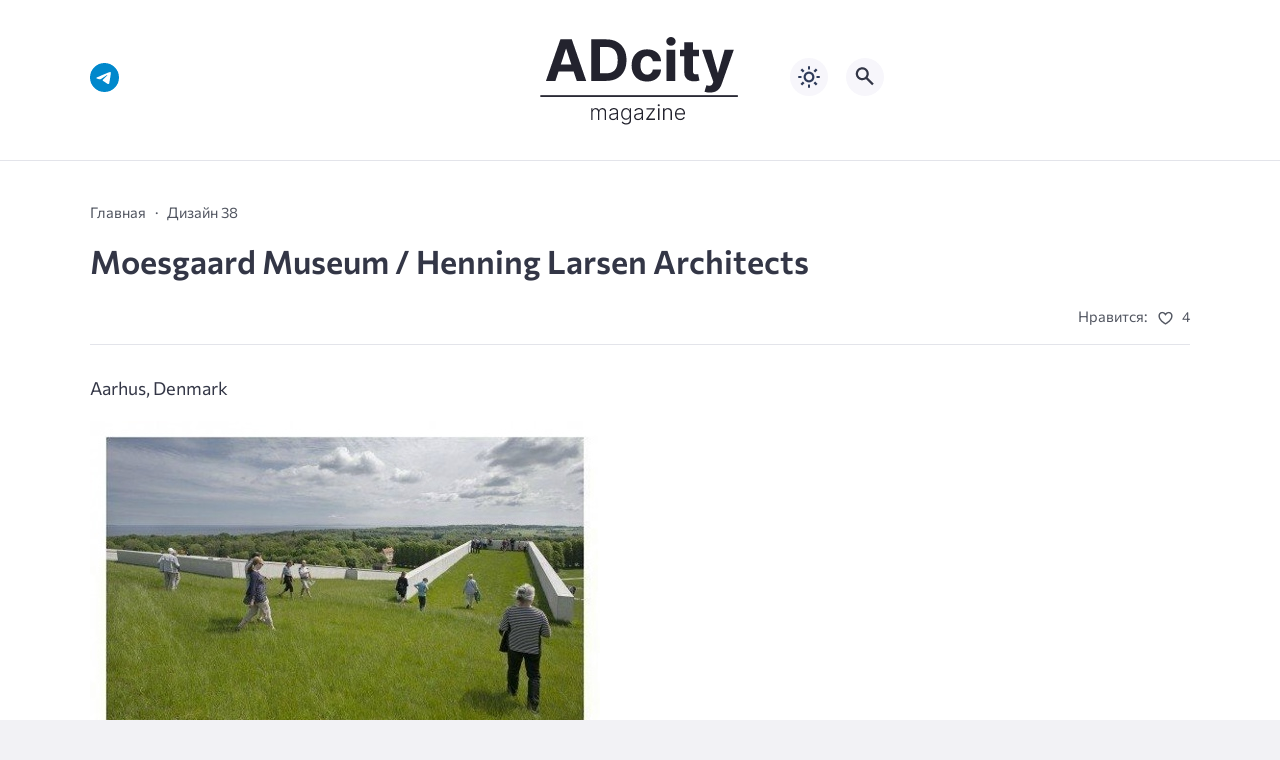

--- FILE ---
content_type: text/html; charset=UTF-8
request_url: https://adcitymag.ru/moesgaard-museum-henning-larsen-architects-2/
body_size: 18128
content:
<!doctype html>
<html dir="ltr" lang="ru-RU" prefix="og: https://ogp.me/ns#">


<head>
<meta charset="UTF-8">
<meta http-equiv="X-UA-Compatible" content="IE=edge">
<meta name="viewport" content="width=device-width, initial-scale=1">
<meta name="theme-color" content="#1c59bc">

<script>
if (localStorage.theme) {
    document.documentElement.setAttribute("data-theme", localStorage.theme);
}
</script>

<meta property="og:image" content="https://adcitymag.ru/wp-content/uploads/2021/08/augGcf5AaOs.jpg"><link rel="preload" as="image" href="https://adcitymag.ru/wp-content/uploads/2021/08/augGcf5AaOs.jpg"><title>Moesgaard Museum / Henning Larsen Architects - Архитектурный журнал ADCity</title>

		
	<meta name="description" content="Aarhus, Denmark" />
	<meta name="robots" content="max-image-preview:large" />
	<meta name="author" content="ADcity"/>
	<link rel="canonical" href="https://adcitymag.ru/moesgaard-museum-henning-larsen-architects-2/" />
	<meta name="generator" content="All in One SEO (AIOSEO) 4.9.2" />
		<meta property="og:locale" content="ru_RU" />
		<meta property="og:site_name" content="Архитектурный журнал ADCity - Архитектурный журнал ADсity, Всё о современной архитектуре и дизайне." />
		<meta property="og:type" content="article" />
		<meta property="og:title" content="Moesgaard Museum / Henning Larsen Architects - Архитектурный журнал ADCity" />
		<meta property="og:description" content="Aarhus, Denmark" />
		<meta property="og:url" content="https://adcitymag.ru/moesgaard-museum-henning-larsen-architects-2/" />
		<meta property="article:published_time" content="2021-08-12T21:47:25+00:00" />
		<meta property="article:modified_time" content="2021-08-12T21:47:25+00:00" />
		<meta name="twitter:card" content="summary_large_image" />
		<meta name="twitter:title" content="Moesgaard Museum / Henning Larsen Architects - Архитектурный журнал ADCity" />
		<meta name="twitter:description" content="Aarhus, Denmark" />
		<script type="application/ld+json" class="aioseo-schema">
			{"@context":"https:\/\/schema.org","@graph":[{"@type":"BlogPosting","@id":"https:\/\/adcitymag.ru\/moesgaard-museum-henning-larsen-architects-2\/#blogposting","name":"Moesgaard Museum \/ Henning Larsen Architects - \u0410\u0440\u0445\u0438\u0442\u0435\u043a\u0442\u0443\u0440\u043d\u044b\u0439 \u0436\u0443\u0440\u043d\u0430\u043b ADCity","headline":"Moesgaard Museum \/ Henning Larsen Architects","author":{"@id":"https:\/\/adcitymag.ru\/author\/dronov\/#author"},"publisher":{"@id":"https:\/\/adcitymag.ru\/#organization"},"image":{"@type":"ImageObject","url":"https:\/\/adcitymag.ru\/wp-content\/uploads\/2021\/08\/augGcf5AaOs.jpg","width":510,"height":350},"datePublished":"2021-08-13T00:47:25+03:00","dateModified":"2021-08-13T00:47:25+03:00","inLanguage":"ru-RU","mainEntityOfPage":{"@id":"https:\/\/adcitymag.ru\/moesgaard-museum-henning-larsen-architects-2\/#webpage"},"isPartOf":{"@id":"https:\/\/adcitymag.ru\/moesgaard-museum-henning-larsen-architects-2\/#webpage"},"articleSection":"\u0414\u0438\u0437\u0430\u0439\u043d 38, Architects, Henning, larsen, Moesgaard, museum"},{"@type":"BreadcrumbList","@id":"https:\/\/adcitymag.ru\/moesgaard-museum-henning-larsen-architects-2\/#breadcrumblist","itemListElement":[{"@type":"ListItem","@id":"https:\/\/adcitymag.ru#listItem","position":1,"name":"Home","item":"https:\/\/adcitymag.ru","nextItem":{"@type":"ListItem","@id":"https:\/\/adcitymag.ru\/category\/zhurnal\/#listItem","name":"\u0416\u0443\u0440\u043d\u0430\u043b"}},{"@type":"ListItem","@id":"https:\/\/adcitymag.ru\/category\/zhurnal\/#listItem","position":2,"name":"\u0416\u0443\u0440\u043d\u0430\u043b","item":"https:\/\/adcitymag.ru\/category\/zhurnal\/","nextItem":{"@type":"ListItem","@id":"https:\/\/adcitymag.ru\/category\/zhurnal\/architecture-38-adcity_magazine_38\/#listItem","name":"\u0416\u0443\u0440\u043d\u0430\u043b AD city \u211638 13.08.2020"},"previousItem":{"@type":"ListItem","@id":"https:\/\/adcitymag.ru#listItem","name":"Home"}},{"@type":"ListItem","@id":"https:\/\/adcitymag.ru\/category\/zhurnal\/architecture-38-adcity_magazine_38\/#listItem","position":3,"name":"\u0416\u0443\u0440\u043d\u0430\u043b AD city \u211638 13.08.2020","item":"https:\/\/adcitymag.ru\/category\/zhurnal\/architecture-38-adcity_magazine_38\/","nextItem":{"@type":"ListItem","@id":"https:\/\/adcitymag.ru\/category\/zhurnal\/architecture-38-adcity_magazine_38\/adcity_design_38\/#listItem","name":"\u0414\u0438\u0437\u0430\u0439\u043d 38"},"previousItem":{"@type":"ListItem","@id":"https:\/\/adcitymag.ru\/category\/zhurnal\/#listItem","name":"\u0416\u0443\u0440\u043d\u0430\u043b"}},{"@type":"ListItem","@id":"https:\/\/adcitymag.ru\/category\/zhurnal\/architecture-38-adcity_magazine_38\/adcity_design_38\/#listItem","position":4,"name":"\u0414\u0438\u0437\u0430\u0439\u043d 38","item":"https:\/\/adcitymag.ru\/category\/zhurnal\/architecture-38-adcity_magazine_38\/adcity_design_38\/","nextItem":{"@type":"ListItem","@id":"https:\/\/adcitymag.ru\/moesgaard-museum-henning-larsen-architects-2\/#listItem","name":"Moesgaard Museum \/ Henning Larsen Architects"},"previousItem":{"@type":"ListItem","@id":"https:\/\/adcitymag.ru\/category\/zhurnal\/architecture-38-adcity_magazine_38\/#listItem","name":"\u0416\u0443\u0440\u043d\u0430\u043b AD city \u211638 13.08.2020"}},{"@type":"ListItem","@id":"https:\/\/adcitymag.ru\/moesgaard-museum-henning-larsen-architects-2\/#listItem","position":5,"name":"Moesgaard Museum \/ Henning Larsen Architects","previousItem":{"@type":"ListItem","@id":"https:\/\/adcitymag.ru\/category\/zhurnal\/architecture-38-adcity_magazine_38\/adcity_design_38\/#listItem","name":"\u0414\u0438\u0437\u0430\u0439\u043d 38"}}]},{"@type":"Organization","@id":"https:\/\/adcitymag.ru\/#organization","name":"\u0410\u0440\u0445\u0438\u0442\u0435\u043a\u0442\u0443\u0440\u043d\u044b\u0439 \u0436\u0443\u0440\u043d\u0430\u043b ADCity","description":"\u0410\u0440\u0445\u0438\u0442\u0435\u043a\u0442\u0443\u0440\u043d\u044b\u0439 \u0436\u0443\u0440\u043d\u0430\u043b AD\u0441ity, \u0412\u0441\u0451 \u043e \u0441\u043e\u0432\u0440\u0435\u043c\u0435\u043d\u043d\u043e\u0439 \u0430\u0440\u0445\u0438\u0442\u0435\u043a\u0442\u0443\u0440\u0435 \u0438 \u0434\u0438\u0437\u0430\u0439\u043d\u0435.","url":"https:\/\/adcitymag.ru\/"},{"@type":"Person","@id":"https:\/\/adcitymag.ru\/author\/dronov\/#author","url":"https:\/\/adcitymag.ru\/author\/dronov\/","name":"ADcity"},{"@type":"WebPage","@id":"https:\/\/adcitymag.ru\/moesgaard-museum-henning-larsen-architects-2\/#webpage","url":"https:\/\/adcitymag.ru\/moesgaard-museum-henning-larsen-architects-2\/","name":"Moesgaard Museum \/ Henning Larsen Architects - \u0410\u0440\u0445\u0438\u0442\u0435\u043a\u0442\u0443\u0440\u043d\u044b\u0439 \u0436\u0443\u0440\u043d\u0430\u043b ADCity","description":"Aarhus, Denmark","inLanguage":"ru-RU","isPartOf":{"@id":"https:\/\/adcitymag.ru\/#website"},"breadcrumb":{"@id":"https:\/\/adcitymag.ru\/moesgaard-museum-henning-larsen-architects-2\/#breadcrumblist"},"author":{"@id":"https:\/\/adcitymag.ru\/author\/dronov\/#author"},"creator":{"@id":"https:\/\/adcitymag.ru\/author\/dronov\/#author"},"image":{"@type":"ImageObject","url":"https:\/\/adcitymag.ru\/wp-content\/uploads\/2021\/08\/augGcf5AaOs.jpg","@id":"https:\/\/adcitymag.ru\/moesgaard-museum-henning-larsen-architects-2\/#mainImage","width":510,"height":350},"primaryImageOfPage":{"@id":"https:\/\/adcitymag.ru\/moesgaard-museum-henning-larsen-architects-2\/#mainImage"},"datePublished":"2021-08-13T00:47:25+03:00","dateModified":"2021-08-13T00:47:25+03:00"},{"@type":"WebSite","@id":"https:\/\/adcitymag.ru\/#website","url":"https:\/\/adcitymag.ru\/","name":"\u0410\u0440\u0445\u0438\u0442\u0435\u043a\u0442\u0443\u0440\u043d\u044b\u0439 \u0436\u0443\u0440\u043d\u0430\u043b ADCity","description":"\u0410\u0440\u0445\u0438\u0442\u0435\u043a\u0442\u0443\u0440\u043d\u044b\u0439 \u0436\u0443\u0440\u043d\u0430\u043b AD\u0441ity, \u0412\u0441\u0451 \u043e \u0441\u043e\u0432\u0440\u0435\u043c\u0435\u043d\u043d\u043e\u0439 \u0430\u0440\u0445\u0438\u0442\u0435\u043a\u0442\u0443\u0440\u0435 \u0438 \u0434\u0438\u0437\u0430\u0439\u043d\u0435.","inLanguage":"ru-RU","publisher":{"@id":"https:\/\/adcitymag.ru\/#organization"}}]}
		</script>
		


    <style media="screen">
           
:root {
      --mainColor: #333646;
      --bodyBg: #f2f2f5;
      --hoverColor: #1c59bc;
      --btnBg: #1c59bc;
      --btnColor: #ffffff;
      --btnBgHover: #152b8e;
      --navDropBg: #333646;
      --navDropColor: #ffffff;
      --navDropHover: #535770;
      --stickyNavBg: #333646;
      --stickyNavColor: #f7f6fb;
      --sectionBg: #f4f6fb;
    }

    :root[data-theme="light"] {
      color-scheme: light;
      --mainColor: #333646;
      --bodyBg: #f2f2f5;
      --hoverColor: #1c59bc;
      --btnBg: #1c59bc;
      --btnColor: #ffffff;
      --btnBgHover: #152b8e;
      --navDropBg: #333646;
      --navDropColor: #ffffff;
      --navDropHover: #535770;
      --stickyNavBg: #333646;
      --stickyNavColor: #f7f6fb;
      --sectionBg: #f4f6fb;
    }

    :root[data-theme="dark"] {
      color-scheme: dark;
      --placeholder: #a7a8ba;
      --bodyBg: rgb(25, 25, 37);
      --mainColor: #f7f6fb;
      --lightColor: #23232e;
      --greyColor: rgb(96, 100, 132);
      --greyBg: #222;
      --borderColor: #333;
      --hoverColor: rgb(101, 147, 233);
      --sectionBg: #292a37;
      --navDropBg: #333646;
      --navDropColor: #f7f6fb;
      --navDropHover: #23232e;
      --stickyNavBg: #333646;
      --stickyNavColor: #f7f6fb;
      --btnBg: #1c59bc;
      --btnColor: #ffffff;
      --btnBgHover: #152b8e;
    }

        .dark-mode-logo,
    .footer-content__img--dark {
      display: none
    }

    html[data-theme="dark"] .dark-mode-logo,
    html[data-theme="dark"] .footer-content__img--dark {
      display: block
    }

    html[data-theme="dark"] .light-mod-logo,
    html[data-theme="dark"] .footer-content__img--light {
      display: none
    }

        
    .back2top{right: 20px} @media only screen and (max-width:414px){.backtop{right: 10px}}
          
            
    .post-footer__wrap .post-info-likes {justify-content: center !important}    
          
      

  .top-section {
    margin-top: 0 !important;
  }

  .top-section:not(:first-child) {
    margin-top: 3rem;
  }

  @media (max-width:1100px) {
    .top-section {
      margin-bottom: 3rem !important
    }
  }

  .top-section__list {
    display: grid;
    grid-template-columns: repeat(4, 1fr);
    background-color: var(--greyColor);
  }


  @media (max-width:1160px) {
    .top-section__list {
      grid-template-columns: repeat(2, 1fr);
    }
  }

  @media (max-width:500px) {
    .top-section__list {
      display: block;
    }
  }

  .top-section__item {
    position: relative;
  }


  .top-section-article {
    display: block;
    position: relative;
    z-index: 10;
    background-position: center center;
    background-repeat: no-repeat;
    background-size: cover;
    height: 360px;
  }

  @media (max-width:1160px) {
    .top-section-article {
      height: 260px;
    }
  }

  .top-section-article::before {
    position: absolute;
    top: 0;
    left: 0;
    z-index: 1;
    width: 100%;
    height: 100%;
    content: "";
    background: linear-gradient(to bottom, rgba(0, 0, 0, 0) 0%, rgba(0, 0, 0, .45) 56%, rgba(0, 0, 0, .45) 100%);
    transition: opacity 400ms ease-in;
  }

  .top-section__item:hover .top-section-article::before {
    opacity: 0.8;
    transition: opacity 300ms ease-in;
  }

  .top-section-article__caption {
    min-height: 140px;
    padding: 0 2.5rem;
    position: absolute;
    bottom: 2rem;
    left: 0;
    z-index: 1;
    display: flex;
    flex-direction: column;
    width: 100%;
    height: auto;
    transform: translateY(0);
    transition: transform 400ms ease-in-out;
  }

  @media (max-width:1300px) {
    .top-section-article__caption {
      padding: 0 2rem;
      min-height: auto;
    }
  }

  @media (max-width:700px) {
    .top-section-article__caption {
      padding: 0 1.2rem;
      padding-bottom: 25px;
      bottom: 0;
    }
  }



  @media (max-width:500px) {
    .top-section-article__caption {
      padding: 0 2rem;
      padding-bottom: 35px;
    }
  }

  .top-section-article__title {
    margin-bottom: auto;
    padding-bottom: 1rem;
    display: block;
    font-size: 1.3rem;
    font-weight: var(--bold);
    line-height: 135%;
  }

  @media (max-width:1160px) {
    .top-section-article__title {
      font-size: 1.2rem;
    }
  }

  @media (max-width:600px) {
    .top-section-article__title {
      font-size: 1rem;
    }
  }

  @media (max-width:500px) {
    .top-section-article__title {
      font-size: 1.3rem;
    }
  }

  .top-section-article:hover .hover-bottom-border {
    background-size: 100% 100%;
    transition: background-size 800ms ease-in-out;
  }

  .top-section-article__link {
    color: var(--lightColor);
    text-decoration: none
  }

  .top-section-article__link:hover {
    color: var(--lightColor);
    text-decoration: none
  }

  html[data-theme="dark"] .top-section-article__link {
    color: var(--mainColor);
  }


  .site-header {
    padding-top: 1.2rem;
    border-bottom: 1px solid var(--borderColor);
  }

  .site-header__wrap {
    margin-bottom: 1.5rem !important;
    display: flex;
    flex-direction: row;
    justify-content: space-between;
    align-items: center;
  }

  @media(max-width: 600px) {
    .site-header__wrap {
      flex-direction: column;
      justify-content: center;
    }
  }

  .site-header__btns {
    display: flex;
    justify-content: end;
  }

  .site-search-btn {
    margin-left: 1rem;
    width: 38px;
    height: 38px;
    background-color: var(--greyBg);
    color: var(--mainColor);
    border-radius: 50%;
  }

  .site-search-btn svg {
    width: 34px;
    height: 34px;
    fill: currentColor;
  }

  .site-header__socials,
  .site-header__btns {
    flex: 1;
  }

  .site-header__branding {
    margin: 0 auto;
    padding: 0 1rem;
    max-width: 300px;
    display: flex;
    justify-content: center;
    position: relative;
  }

  @media(max-width: 1100px) {
    .site-header__branding {
      padding: 0;
      max-width: 230px;
    }
  }

  @media(max-width: 600px) {
    .site-header__branding {
      margin-bottom: 1.2rem;
    }
  }


  .site-title {
    display: inline-flex;
    text-align: center;
    font-size: 1.4rem;
    font-weight: var(--bold);
    line-height: 115%;
  }

  .site-title__link {
    color: var(--mainColor);
    text-decoration: none;
  }

  .site-title__link:hover {
    color: var(--hoverColor);
    text-decoration: none;
  }

  .mobile-socials-btn {
    margin-right: 1rem;
    position: relative;
    z-index: 1;
    display: none;
    width: 38px;
    height: 38px;
    background-color: var(--greyBg);
    color: var(--mainColor);
    border-radius: 50%;
    overflow: hidden;
    transition: transform 800ms ease-in-out;
  }

  .mobile-socials-btn svg {
    width: 24px;
    height: 24px;
    fill: currentColor;
  }

  @media(max-width: 1100px) {
    .site-header__socials {
      display: none;
    }

    .mobile-socials-btn {
      display: block;
    }
  }

  

  html[data-theme="dark"] .site-search-btn,
  html[data-theme="dark"] .mobile-socials-btn,
  html[data-theme="dark"] .theme-switch,
  html[data-theme="dark"] .mobile-menu-btn,
  html[data-theme="dark"] .post-info-ellipses__wrap {
    background-color: #2849a3;
  }


    
    .toggle-comments {
      margin-bottom: 2rem;
      padding: 1rem 0;
      display: flex;
      justify-content: center;
      align-items: center;
      width: 100%;
      background-color: var(--btnBg);
      color: var(--btnColor);
      font-family: inherit;
      border-radius: 6px;
      font-size: 1rem;
      line-height: 1;
      font-weight: var(--medium);
      transition: background-color 300ms ease-in-out, color 300ms ease-in-out;
    }

    .toggle-comments:hover {
      background-color: var(--btnBgHover);
      color: var(--btnColor);
    }

    .toggle-comments svg {
      margin-right: 0.7rem;
      fill: currentColor;
      width: 1.5rem;
      height: 1.5rem;
      object-fit: cover;
    }

    .remove-toggle {
      display: none
    }

    .comments__wrapper {
      height: 0;
      display: none;
      overflow: hidden;
      opacity: 0;
    }

        
    blockquote{ border-color: #57e !important}  
    .recent-list__item::before { background-color: #57e !important}
    .featured-list__item::before { background-color: #e7327d !important}
    </style>
    
  <style id='wp-img-auto-sizes-contain-inline-css'>
img:is([sizes=auto i],[sizes^="auto," i]){contain-intrinsic-size:3000px 1500px}
/*# sourceURL=wp-img-auto-sizes-contain-inline-css */
</style>
<style id='wp-block-library-inline-css'>
:root{--wp-block-synced-color:#7a00df;--wp-block-synced-color--rgb:122,0,223;--wp-bound-block-color:var(--wp-block-synced-color);--wp-editor-canvas-background:#ddd;--wp-admin-theme-color:#007cba;--wp-admin-theme-color--rgb:0,124,186;--wp-admin-theme-color-darker-10:#006ba1;--wp-admin-theme-color-darker-10--rgb:0,107,160.5;--wp-admin-theme-color-darker-20:#005a87;--wp-admin-theme-color-darker-20--rgb:0,90,135;--wp-admin-border-width-focus:2px}@media (min-resolution:192dpi){:root{--wp-admin-border-width-focus:1.5px}}.wp-element-button{cursor:pointer}:root .has-very-light-gray-background-color{background-color:#eee}:root .has-very-dark-gray-background-color{background-color:#313131}:root .has-very-light-gray-color{color:#eee}:root .has-very-dark-gray-color{color:#313131}:root .has-vivid-green-cyan-to-vivid-cyan-blue-gradient-background{background:linear-gradient(135deg,#00d084,#0693e3)}:root .has-purple-crush-gradient-background{background:linear-gradient(135deg,#34e2e4,#4721fb 50%,#ab1dfe)}:root .has-hazy-dawn-gradient-background{background:linear-gradient(135deg,#faaca8,#dad0ec)}:root .has-subdued-olive-gradient-background{background:linear-gradient(135deg,#fafae1,#67a671)}:root .has-atomic-cream-gradient-background{background:linear-gradient(135deg,#fdd79a,#004a59)}:root .has-nightshade-gradient-background{background:linear-gradient(135deg,#330968,#31cdcf)}:root .has-midnight-gradient-background{background:linear-gradient(135deg,#020381,#2874fc)}:root{--wp--preset--font-size--normal:16px;--wp--preset--font-size--huge:42px}.has-regular-font-size{font-size:1em}.has-larger-font-size{font-size:2.625em}.has-normal-font-size{font-size:var(--wp--preset--font-size--normal)}.has-huge-font-size{font-size:var(--wp--preset--font-size--huge)}.has-text-align-center{text-align:center}.has-text-align-left{text-align:left}.has-text-align-right{text-align:right}.has-fit-text{white-space:nowrap!important}#end-resizable-editor-section{display:none}.aligncenter{clear:both}.items-justified-left{justify-content:flex-start}.items-justified-center{justify-content:center}.items-justified-right{justify-content:flex-end}.items-justified-space-between{justify-content:space-between}.screen-reader-text{border:0;clip-path:inset(50%);height:1px;margin:-1px;overflow:hidden;padding:0;position:absolute;width:1px;word-wrap:normal!important}.screen-reader-text:focus{background-color:#ddd;clip-path:none;color:#444;display:block;font-size:1em;height:auto;left:5px;line-height:normal;padding:15px 23px 14px;text-decoration:none;top:5px;width:auto;z-index:100000}html :where(.has-border-color){border-style:solid}html :where([style*=border-top-color]){border-top-style:solid}html :where([style*=border-right-color]){border-right-style:solid}html :where([style*=border-bottom-color]){border-bottom-style:solid}html :where([style*=border-left-color]){border-left-style:solid}html :where([style*=border-width]){border-style:solid}html :where([style*=border-top-width]){border-top-style:solid}html :where([style*=border-right-width]){border-right-style:solid}html :where([style*=border-bottom-width]){border-bottom-style:solid}html :where([style*=border-left-width]){border-left-style:solid}html :where(img[class*=wp-image-]){height:auto;max-width:100%}:where(figure){margin:0 0 1em}html :where(.is-position-sticky){--wp-admin--admin-bar--position-offset:var(--wp-admin--admin-bar--height,0px)}@media screen and (max-width:600px){html :where(.is-position-sticky){--wp-admin--admin-bar--position-offset:0px}}

/*# sourceURL=wp-block-library-inline-css */
</style><style id='global-styles-inline-css'>
:root{--wp--preset--aspect-ratio--square: 1;--wp--preset--aspect-ratio--4-3: 4/3;--wp--preset--aspect-ratio--3-4: 3/4;--wp--preset--aspect-ratio--3-2: 3/2;--wp--preset--aspect-ratio--2-3: 2/3;--wp--preset--aspect-ratio--16-9: 16/9;--wp--preset--aspect-ratio--9-16: 9/16;--wp--preset--color--black: #000000;--wp--preset--color--cyan-bluish-gray: #abb8c3;--wp--preset--color--white: #ffffff;--wp--preset--color--pale-pink: #f78da7;--wp--preset--color--vivid-red: #cf2e2e;--wp--preset--color--luminous-vivid-orange: #ff6900;--wp--preset--color--luminous-vivid-amber: #fcb900;--wp--preset--color--light-green-cyan: #7bdcb5;--wp--preset--color--vivid-green-cyan: #00d084;--wp--preset--color--pale-cyan-blue: #8ed1fc;--wp--preset--color--vivid-cyan-blue: #0693e3;--wp--preset--color--vivid-purple: #9b51e0;--wp--preset--gradient--vivid-cyan-blue-to-vivid-purple: linear-gradient(135deg,rgb(6,147,227) 0%,rgb(155,81,224) 100%);--wp--preset--gradient--light-green-cyan-to-vivid-green-cyan: linear-gradient(135deg,rgb(122,220,180) 0%,rgb(0,208,130) 100%);--wp--preset--gradient--luminous-vivid-amber-to-luminous-vivid-orange: linear-gradient(135deg,rgb(252,185,0) 0%,rgb(255,105,0) 100%);--wp--preset--gradient--luminous-vivid-orange-to-vivid-red: linear-gradient(135deg,rgb(255,105,0) 0%,rgb(207,46,46) 100%);--wp--preset--gradient--very-light-gray-to-cyan-bluish-gray: linear-gradient(135deg,rgb(238,238,238) 0%,rgb(169,184,195) 100%);--wp--preset--gradient--cool-to-warm-spectrum: linear-gradient(135deg,rgb(74,234,220) 0%,rgb(151,120,209) 20%,rgb(207,42,186) 40%,rgb(238,44,130) 60%,rgb(251,105,98) 80%,rgb(254,248,76) 100%);--wp--preset--gradient--blush-light-purple: linear-gradient(135deg,rgb(255,206,236) 0%,rgb(152,150,240) 100%);--wp--preset--gradient--blush-bordeaux: linear-gradient(135deg,rgb(254,205,165) 0%,rgb(254,45,45) 50%,rgb(107,0,62) 100%);--wp--preset--gradient--luminous-dusk: linear-gradient(135deg,rgb(255,203,112) 0%,rgb(199,81,192) 50%,rgb(65,88,208) 100%);--wp--preset--gradient--pale-ocean: linear-gradient(135deg,rgb(255,245,203) 0%,rgb(182,227,212) 50%,rgb(51,167,181) 100%);--wp--preset--gradient--electric-grass: linear-gradient(135deg,rgb(202,248,128) 0%,rgb(113,206,126) 100%);--wp--preset--gradient--midnight: linear-gradient(135deg,rgb(2,3,129) 0%,rgb(40,116,252) 100%);--wp--preset--font-size--small: 13px;--wp--preset--font-size--medium: 20px;--wp--preset--font-size--large: 36px;--wp--preset--font-size--x-large: 42px;--wp--preset--spacing--20: 0.44rem;--wp--preset--spacing--30: 0.67rem;--wp--preset--spacing--40: 1rem;--wp--preset--spacing--50: 1.5rem;--wp--preset--spacing--60: 2.25rem;--wp--preset--spacing--70: 3.38rem;--wp--preset--spacing--80: 5.06rem;--wp--preset--shadow--natural: 6px 6px 9px rgba(0, 0, 0, 0.2);--wp--preset--shadow--deep: 12px 12px 50px rgba(0, 0, 0, 0.4);--wp--preset--shadow--sharp: 6px 6px 0px rgba(0, 0, 0, 0.2);--wp--preset--shadow--outlined: 6px 6px 0px -3px rgb(255, 255, 255), 6px 6px rgb(0, 0, 0);--wp--preset--shadow--crisp: 6px 6px 0px rgb(0, 0, 0);}:where(.is-layout-flex){gap: 0.5em;}:where(.is-layout-grid){gap: 0.5em;}body .is-layout-flex{display: flex;}.is-layout-flex{flex-wrap: wrap;align-items: center;}.is-layout-flex > :is(*, div){margin: 0;}body .is-layout-grid{display: grid;}.is-layout-grid > :is(*, div){margin: 0;}:where(.wp-block-columns.is-layout-flex){gap: 2em;}:where(.wp-block-columns.is-layout-grid){gap: 2em;}:where(.wp-block-post-template.is-layout-flex){gap: 1.25em;}:where(.wp-block-post-template.is-layout-grid){gap: 1.25em;}.has-black-color{color: var(--wp--preset--color--black) !important;}.has-cyan-bluish-gray-color{color: var(--wp--preset--color--cyan-bluish-gray) !important;}.has-white-color{color: var(--wp--preset--color--white) !important;}.has-pale-pink-color{color: var(--wp--preset--color--pale-pink) !important;}.has-vivid-red-color{color: var(--wp--preset--color--vivid-red) !important;}.has-luminous-vivid-orange-color{color: var(--wp--preset--color--luminous-vivid-orange) !important;}.has-luminous-vivid-amber-color{color: var(--wp--preset--color--luminous-vivid-amber) !important;}.has-light-green-cyan-color{color: var(--wp--preset--color--light-green-cyan) !important;}.has-vivid-green-cyan-color{color: var(--wp--preset--color--vivid-green-cyan) !important;}.has-pale-cyan-blue-color{color: var(--wp--preset--color--pale-cyan-blue) !important;}.has-vivid-cyan-blue-color{color: var(--wp--preset--color--vivid-cyan-blue) !important;}.has-vivid-purple-color{color: var(--wp--preset--color--vivid-purple) !important;}.has-black-background-color{background-color: var(--wp--preset--color--black) !important;}.has-cyan-bluish-gray-background-color{background-color: var(--wp--preset--color--cyan-bluish-gray) !important;}.has-white-background-color{background-color: var(--wp--preset--color--white) !important;}.has-pale-pink-background-color{background-color: var(--wp--preset--color--pale-pink) !important;}.has-vivid-red-background-color{background-color: var(--wp--preset--color--vivid-red) !important;}.has-luminous-vivid-orange-background-color{background-color: var(--wp--preset--color--luminous-vivid-orange) !important;}.has-luminous-vivid-amber-background-color{background-color: var(--wp--preset--color--luminous-vivid-amber) !important;}.has-light-green-cyan-background-color{background-color: var(--wp--preset--color--light-green-cyan) !important;}.has-vivid-green-cyan-background-color{background-color: var(--wp--preset--color--vivid-green-cyan) !important;}.has-pale-cyan-blue-background-color{background-color: var(--wp--preset--color--pale-cyan-blue) !important;}.has-vivid-cyan-blue-background-color{background-color: var(--wp--preset--color--vivid-cyan-blue) !important;}.has-vivid-purple-background-color{background-color: var(--wp--preset--color--vivid-purple) !important;}.has-black-border-color{border-color: var(--wp--preset--color--black) !important;}.has-cyan-bluish-gray-border-color{border-color: var(--wp--preset--color--cyan-bluish-gray) !important;}.has-white-border-color{border-color: var(--wp--preset--color--white) !important;}.has-pale-pink-border-color{border-color: var(--wp--preset--color--pale-pink) !important;}.has-vivid-red-border-color{border-color: var(--wp--preset--color--vivid-red) !important;}.has-luminous-vivid-orange-border-color{border-color: var(--wp--preset--color--luminous-vivid-orange) !important;}.has-luminous-vivid-amber-border-color{border-color: var(--wp--preset--color--luminous-vivid-amber) !important;}.has-light-green-cyan-border-color{border-color: var(--wp--preset--color--light-green-cyan) !important;}.has-vivid-green-cyan-border-color{border-color: var(--wp--preset--color--vivid-green-cyan) !important;}.has-pale-cyan-blue-border-color{border-color: var(--wp--preset--color--pale-cyan-blue) !important;}.has-vivid-cyan-blue-border-color{border-color: var(--wp--preset--color--vivid-cyan-blue) !important;}.has-vivid-purple-border-color{border-color: var(--wp--preset--color--vivid-purple) !important;}.has-vivid-cyan-blue-to-vivid-purple-gradient-background{background: var(--wp--preset--gradient--vivid-cyan-blue-to-vivid-purple) !important;}.has-light-green-cyan-to-vivid-green-cyan-gradient-background{background: var(--wp--preset--gradient--light-green-cyan-to-vivid-green-cyan) !important;}.has-luminous-vivid-amber-to-luminous-vivid-orange-gradient-background{background: var(--wp--preset--gradient--luminous-vivid-amber-to-luminous-vivid-orange) !important;}.has-luminous-vivid-orange-to-vivid-red-gradient-background{background: var(--wp--preset--gradient--luminous-vivid-orange-to-vivid-red) !important;}.has-very-light-gray-to-cyan-bluish-gray-gradient-background{background: var(--wp--preset--gradient--very-light-gray-to-cyan-bluish-gray) !important;}.has-cool-to-warm-spectrum-gradient-background{background: var(--wp--preset--gradient--cool-to-warm-spectrum) !important;}.has-blush-light-purple-gradient-background{background: var(--wp--preset--gradient--blush-light-purple) !important;}.has-blush-bordeaux-gradient-background{background: var(--wp--preset--gradient--blush-bordeaux) !important;}.has-luminous-dusk-gradient-background{background: var(--wp--preset--gradient--luminous-dusk) !important;}.has-pale-ocean-gradient-background{background: var(--wp--preset--gradient--pale-ocean) !important;}.has-electric-grass-gradient-background{background: var(--wp--preset--gradient--electric-grass) !important;}.has-midnight-gradient-background{background: var(--wp--preset--gradient--midnight) !important;}.has-small-font-size{font-size: var(--wp--preset--font-size--small) !important;}.has-medium-font-size{font-size: var(--wp--preset--font-size--medium) !important;}.has-large-font-size{font-size: var(--wp--preset--font-size--large) !important;}.has-x-large-font-size{font-size: var(--wp--preset--font-size--x-large) !important;}
/*# sourceURL=global-styles-inline-css */
</style>

<style id='classic-theme-styles-inline-css'>
/*! This file is auto-generated */
.wp-block-button__link{color:#fff;background-color:#32373c;border-radius:9999px;box-shadow:none;text-decoration:none;padding:calc(.667em + 2px) calc(1.333em + 2px);font-size:1.125em}.wp-block-file__button{background:#32373c;color:#fff;text-decoration:none}
/*# sourceURL=/wp-includes/css/classic-themes.min.css */
</style>
<style id='wpg-styles-inline-css'>

    .wpg_first_image{
        display:none;
    }
	
/*# sourceURL=wpg-styles-inline-css */
</style>
<link rel='stylesheet' id='cn3-style-css' href='https://adcitymag.ru/wp-content/themes/citynews-3/style.css?ver=1.1.0' media='all' />
<link rel='stylesheet' id='fancybox-css' href='https://adcitymag.ru/wp-content/plugins/easy-fancybox/fancybox/1.5.4/jquery.fancybox.min.css?ver=6.9' media='screen' />
  <link rel="preload" as="font" type="font/woff2" href="https://adcitymag.ru/wp-content/themes/citynews-3/assets/fonts/commissioner/commissioner-v13-latin_cyrillic-regular.woff2" crossorigin>
  <link rel="preload" as="font" type="font/woff2" href="https://adcitymag.ru/wp-content/themes/citynews-3/assets/fonts/commissioner/commissioner-v13-latin_cyrillic-500.woff2" crossorigin>
  <link rel="preload" as="font" type="font/woff2" href="https://adcitymag.ru/wp-content/themes/citynews-3/assets/fonts/commissioner/commissioner-v13-latin_cyrillic-600.woff2" crossorigin>


    <link rel="icon" type="image/x-icon" href="https://adcitymag.ru/wp-content/uploads/2024/01/favicon.png">
    <link rel="apple-touch-icon" href="https://adcitymag.ru/wp-content/uploads/2024/01/favicon.png">
    <link rel="apple-touch-icon" sizes="76x76" href="https://adcitymag.ru/wp-content/uploads/2024/01/favicon.png">
    <link rel="apple-touch-icon" sizes="192x192" href="https://adcitymag.ru/wp-content/uploads/2024/01/favicon.png">
    <link rel="apple-touch-startup-image" href="https://adcitymag.ru/wp-content/uploads/2024/01/favicon.png">

    <meta name="p:domain_verify" content="0cbe22e6006e250ff511f96d96fcc9b8"/>
<style>
.site-nav--empty { display: none; }
</style>

</head>

<body class="wp-singular post-template-default single single-post postid-59688 single-format-standard wp-embed-responsive wp-theme-citynews-3 body" itemscope itemtype="http://schema.org/WebPage">


<script type="text/javascript" >
   (function(m,e,t,r,i,k,a){m[i]=m[i]||function(){(m[i].a=m[i].a||[]).push(arguments)};
   m[i].l=1*new Date();
   for (var j = 0; j < document.scripts.length; j++) {if (document.scripts[j].src === r) { return; }}
   k=e.createElement(t),a=e.getElementsByTagName(t)[0],k.async=1,k.src=r,a.parentNode.insertBefore(k,a)})
   (window, document, "script", "https://mc.yandex.ru/metrika/tag.js", "ym");

   ym(29561350, "init", {
        clickmap:true,
        trackLinks:true,
        accurateTrackBounce:true,
        webvisor:true
   });
</script>
<noscript><div><img class="lazyload" data-spc-id="738542139" data-src="https://mc.yandex.ru/watch/29561350"  style="position:absolute; left:-9999px;" alt="" /></div></noscript>




<script>window.yaContextCb=window.yaContextCb||[]</script>
<script src="https://yandex.ru/ads/system/context.js" async></script>
<div id="site-wrapper" class="site-wrapper">

<header class="site-header">
    <div class="container site-header__wrap">

                    <div class="site-header__socials">
                
<ul class="social-btns">
  <!--noindex-->
  
  
  
  
  
  
      <li class="social-btns__item">
      <a href="https://t.me/info_adcity" class="social-btns__link" rel="nofollow" aria-label="Telegram">
        <svg>
          <use xlink:href="https://adcitymag.ru/wp-content/themes/citynews-3/assets/img/sprite.svg#telegram"></use>
        </svg>
      </a>
    </li>
  
    <!--/noindex-->
</ul>            </div>
        
        <div class="site-header__branding">
            
    <a class="site-title__link" href="https://adcitymag.ru/">
      <img data-spc-id="2039394562" data-src="/wp-content/themes/citynews-3/assets/img/demo/cn3-logo-light.svg" class="site-title__logo light-mod-logo lazyload" 
       
      alt="Архитектурный журнал ADCity" 
      width="265" height="65">

      
        <img data-spc-id="1967404380" data-src="/wp-content/themes/citynews-3/assets/img/demo/cn3-logo-dark.svg" class="site-title__logo dark-mode-logo lazyload" 
         
        alt="Архитектурный журнал ADCity" 
        width="265" height="65">

          </a>

  <span class="screen-reader-text">Архитектурный журнал ADCity</span>        </div>

        <div class="site-header__btns">

                            <button class="mobile-socials-btn" type="button"
                    aria-label="Показать кнопки социальных сетей"
                    rel="mob-social">
                    <svg><use xlink:href="https://adcitymag.ru/wp-content/themes/citynews-3/assets/img/sprite.svg#socials"></use></svg>
                </button>
            
            
    <div class="theme-switch">
      <label class="switch"><input type="checkbox" class="gp-checkbox" aria-label="Изменить режим - светлый или темный"></label>
    </div>

    
                            <button class="site-search-btn open_modal"
                    aria-label="Открыть поиск по сайту"
                    rel="search">
                    <svg><use xlink:href="https://adcitymag.ru/wp-content/themes/citynews-3/assets/img/sprite.svg#search"></use></svg>
                </button>
            
            <button class="mobile-menu-btn"
                aria-label="Открыть мобильное меню">
                <span class="mobile-menu-btn__line"></span>
            </button>

        </div>
    </div>

    
    <nav class="site-nav site-nav--empty"
         itemscope itemtype="http://www.schema.org/SiteNavigationElement">
        <div class="container">
                    </div>
    </nav>

</header>

<main class="main">
  <section class="container blog-content">
    <div class="blog-content__post--fullwidth">

      
          <article id="post-59688" class="single-post post-59688 post type-post status-publish format-standard has-post-thumbnail hentry category-adcity_design_38 tag-architects tag-henning tag-larsen tag-moesgaard tag-museum" itemscope itemtype="http://schema.org/Article">

            <div class="single-post__header">

              <ul class="breadcrumbs" itemscope itemtype="http://schema.org/BreadcrumbList"><li class="breadcrumbs__item" itemprop="itemListElement" itemscope itemtype="http://schema.org/ListItem"><a class="breadcrumbs__link" href="https://adcitymag.ru/" itemprop="item"><span itemprop="name">Главная</span></a><meta itemprop="position" content="1" /></li><li class="breadcrumbs__item" itemprop="itemListElement" itemscope itemtype="http://schema.org/ListItem"><a class="breadcrumbs__link" href="https://adcitymag.ru/category/zhurnal/architecture-38-adcity_magazine_38/adcity_design_38/" itemprop="item"><span itemprop="name">Дизайн 38</span></a><meta itemprop="position" content="3" /></li><li class="breadcrumbs__item"><a class="breadcrumbs__link"><span itemprop="name">Moesgaard Museum / Henning Larsen Architects</span></a></li></ul>
              <h1 class="single-post__title">Moesgaard Museum / Henning Larsen Architects</h1>
                  <div class="post-info">

      
      <div class="post-info__wrap">

        
        
        
          <div class="post-info__likes post-info-likes">
            <span class="post-info-likes__title">Нравится:</span>

            <span class="sl-wrapper"><!--noindex--><a href="https://adcitymag.ru/wp-admin/admin-ajax.php?action=process_simple_like&post_id=59688&nonce=da2e9adc94&is_comment=0&disabled=true" class="sl-button sl-button-59688" data-nonce="da2e9adc94" data-post-id="59688" data-iscomment="0" title="Нравится" rel="nofollow nooper"><span class="sl-icon">
	<svg>
	  <use xlink:href="https://adcitymag.ru/wp-content/themes/citynews-3/assets/img/sprite.svg#heart"></use>
	</svg>
</span><span class="sl-count">4</span></a><!--/noindex--><span class="sl-loader"></span></span>
          </div>

          
          </div>

        <div class="post-info-ellipses__wrap">
          <svg>
            <use xlink:href="https://adcitymag.ru/wp-content/themes/citynews-3/assets/img/sprite.svg#ellipses"></use>
          </svg>
        </div>

    <div class="post-info-mobile"></div>

    </div>

  
            </div>

            
            <div class="single-post__content post-content" itemprop="articleBody">

              <p>Aarhus, Denmark</p>
<p><a href="https://sun9-59.userapi.com/impg/HPuCylmZpMi_npZp7ypQU_qRswBghkGZduLV1w/augGcf5AaOs.jpg?size=510x350&amp;quality=96&amp;sign=c7f9f6fe96496cd3d62c21328e7cbeb5&amp;c_uniq_tag=wo9rz9yOxehaL7iT9T_d3HJaxtI1wFiSzFaittO_FB4&amp;type=album"><img class="lazyload" data-spc-id="569552116" data-src="https://sun9-59.userapi.com/impg/HPuCylmZpMi_npZp7ypQU_qRswBghkGZduLV1w/augGcf5AaOs.jpg?size=510x350&amp;quality=96&amp;sign=c7f9f6fe96496cd3d62c21328e7cbeb5&amp;c_uniq_tag=wo9rz9yOxehaL7iT9T_d3HJaxtI1wFiSzFaittO_FB4&amp;type=album" decoding="async"  alt="Moesgaard Museum / Henning Larsen Architects
" /></a></p>
<p><a href="https://sun9-73.userapi.com/impg/q2ZI7uTJ0a_bt0lmpzIkETBb3LEwGXtG2i4xfg/DPpVuWTmMls.jpg?size=510x340&amp;quality=96&amp;sign=55c3f465da34c28c131637c4e58aa3b3&amp;c_uniq_tag=iEGdNt5YqmZlMu4Z79KYZMXByBIvq8BjhrPVF9PRlfk&amp;type=album"><img class="lazyload" data-spc-id="60677661" data-src="https://sun9-73.userapi.com/impg/q2ZI7uTJ0a_bt0lmpzIkETBb3LEwGXtG2i4xfg/DPpVuWTmMls.jpg?size=510x340&amp;quality=96&amp;sign=55c3f465da34c28c131637c4e58aa3b3&amp;c_uniq_tag=iEGdNt5YqmZlMu4Z79KYZMXByBIvq8BjhrPVF9PRlfk&amp;type=album" decoding="async"  alt="Moesgaard Museum / Henning Larsen Architects
" /></a></p>
<p><a href="https://sun9-47.userapi.com/impg/zVOQNNW6ncJ1Jew8-70E1CDXtAAnGqFI7Z_TSQ/Geh9OiALyzg.jpg?size=510x349&amp;quality=96&amp;sign=9041b836d35a64007d1ea0426526d13a&amp;c_uniq_tag=N3yGReo6Urhxp-hNe-bW0SzDyu_D9UYnV140ahawC_Y&amp;type=album"><img class="lazyload" data-spc-id="1054108042" data-src="https://sun9-47.userapi.com/impg/zVOQNNW6ncJ1Jew8-70E1CDXtAAnGqFI7Z_TSQ/Geh9OiALyzg.jpg?size=510x349&amp;quality=96&amp;sign=9041b836d35a64007d1ea0426526d13a&amp;c_uniq_tag=N3yGReo6Urhxp-hNe-bW0SzDyu_D9UYnV140ahawC_Y&amp;type=album" decoding="async"  alt="Moesgaard Museum / Henning Larsen Architects
" /></a></p>
<p><a href="https://sun9-19.userapi.com/impg/0rZXrTW-1q8NTsW3w2Ux9SDu1C97RJ9J_1ussw/ZV2IYe1q1Ro.jpg?size=1280x1032&amp;quality=96&amp;sign=cb42aae92272b94fd2fa4a321af4c07f&amp;c_uniq_tag=H5axRUMIPKUAH62TCtoFzMgt7-8uUWpf51oWO5ZpChE&amp;type=album"><img class="lazyload" data-spc-id="900570133" data-src="https://sun9-19.userapi.com/impg/0rZXrTW-1q8NTsW3w2Ux9SDu1C97RJ9J_1ussw/ZV2IYe1q1Ro.jpg?size=1280x1032&amp;quality=96&amp;sign=cb42aae92272b94fd2fa4a321af4c07f&amp;c_uniq_tag=H5axRUMIPKUAH62TCtoFzMgt7-8uUWpf51oWO5ZpChE&amp;type=album" decoding="async"  alt="Moesgaard Museum / Henning Larsen Architects
" /></a></p>
<p><a href="https://sun9-73.userapi.com/impg/8DpSFzYqZzKj6a_bQRNhYP7gNtscEHdfkSHL8g/JXLoU8F5JrY.jpg?size=530x692&amp;quality=96&amp;sign=58268f962fc93a1a3fd7a37544b5c1d5&amp;c_uniq_tag=EuPDMZDNiBofmNj-RnQNoZFqbg-JAADEHDooru-2Bc0&amp;type=album"><img class="lazyload" data-spc-id="1557309064" data-src="https://sun9-73.userapi.com/impg/8DpSFzYqZzKj6a_bQRNhYP7gNtscEHdfkSHL8g/JXLoU8F5JrY.jpg?size=530x692&amp;quality=96&amp;sign=58268f962fc93a1a3fd7a37544b5c1d5&amp;c_uniq_tag=EuPDMZDNiBofmNj-RnQNoZFqbg-JAADEHDooru-2Bc0&amp;type=album" decoding="async"  alt="Moesgaard Museum / Henning Larsen Architects
" /></a></p>
<p><a href="https://sun9-31.userapi.com/impg/d0vwjKzkSOymHkY-lTgJ__6MMjHwUMIrl-eTWw/-AH5GXJ_1Sk.jpg?size=510x340&amp;quality=96&amp;sign=46fe470fca160e1acb6d02a7b67e45ca&amp;c_uniq_tag=eyW41PldetJrCWU3AuZCaF0V2PYKvAY8BWu0IszS2So&amp;type=album"><img class="lazyload" data-spc-id="44448747" data-src="https://sun9-31.userapi.com/impg/d0vwjKzkSOymHkY-lTgJ__6MMjHwUMIrl-eTWw/-AH5GXJ_1Sk.jpg?size=510x340&amp;quality=96&amp;sign=46fe470fca160e1acb6d02a7b67e45ca&amp;c_uniq_tag=eyW41PldetJrCWU3AuZCaF0V2PYKvAY8BWu0IszS2So&amp;type=album" decoding="async"  alt="Moesgaard Museum / Henning Larsen Architects
" /></a></p>
<p><a href="https://sun9-35.userapi.com/impg/mdsJMqygx_gAz2aJNkfkPAWv5GXKoc2jlc5yxA/Pi_Td7Mw7ws.jpg?size=510x340&amp;quality=96&amp;sign=fd1a1332e90ffbaebc9ff30a4becdb18&amp;c_uniq_tag=UTBUtgf3M4v7uMgm45-Bj19RFyrhWby-667PiwRgu_g&amp;type=album"><img class="lazyload" data-spc-id="596113296" data-src="https://sun9-35.userapi.com/impg/mdsJMqygx_gAz2aJNkfkPAWv5GXKoc2jlc5yxA/Pi_Td7Mw7ws.jpg?size=510x340&amp;quality=96&amp;sign=fd1a1332e90ffbaebc9ff30a4becdb18&amp;c_uniq_tag=UTBUtgf3M4v7uMgm45-Bj19RFyrhWby-667PiwRgu_g&amp;type=album" decoding="async"  alt="Moesgaard Museum / Henning Larsen Architects
" /></a></p>
<p><a href="https://sun9-53.userapi.com/impg/fzPW5JsvqUPQzRhbkLgaF-v8duDVDlQbySikug/xX9FhwOk41s.jpg?size=510x340&amp;quality=96&amp;sign=9bd2b0d15ccc4b1a80f43a3271106f5d&amp;c_uniq_tag=8uM0cLRLL_oYpEJDNlsrZcwhOe9sHGlsExhP9102B3g&amp;type=album"><img class="lazyload" data-spc-id="1129218200" data-src="https://sun9-53.userapi.com/impg/fzPW5JsvqUPQzRhbkLgaF-v8duDVDlQbySikug/xX9FhwOk41s.jpg?size=510x340&amp;quality=96&amp;sign=9bd2b0d15ccc4b1a80f43a3271106f5d&amp;c_uniq_tag=8uM0cLRLL_oYpEJDNlsrZcwhOe9sHGlsExhP9102B3g&amp;type=album" decoding="async"  alt="Moesgaard Museum / Henning Larsen Architects
" /></a></p>
<p><a href="https://sun9-69.userapi.com/impg/XmWT7WIYPlRkRuJP__6NptJJYaKG2Neea6nBuw/f0mrUuASa88.jpg?size=530x773&amp;quality=96&amp;sign=a7a16483045d34495a2c7d1f2611be4b&amp;c_uniq_tag=BigpA8q8ulWsp1qqqv5C0KMq0xhZfXw7rVcmxeGbGrw&amp;type=album"><img class="lazyload" data-spc-id="1112133140" data-src="https://sun9-69.userapi.com/impg/XmWT7WIYPlRkRuJP__6NptJJYaKG2Neea6nBuw/f0mrUuASa88.jpg?size=530x773&amp;quality=96&amp;sign=a7a16483045d34495a2c7d1f2611be4b&amp;c_uniq_tag=BigpA8q8ulWsp1qqqv5C0KMq0xhZfXw7rVcmxeGbGrw&amp;type=album" decoding="async"  alt="Moesgaard Museum / Henning Larsen Architects
" /></a></p>

              <div style="display:none" class="microdata"> <meta itemprop="headline" content="Moesgaard Museum / Henning Larsen Architects">

      <div itemprop="author" itemscope itemtype="https://schema.org/Person">
        <meta itemprop="name" content="Архитектурный журнал ADCity">
        <link itemprop="url" href="https://adcitymag.ru">
      </div>
    
      <meta itemprop="datePublished" content="2021-08-13T00:47:25+03:00">
      <meta itemprop="dateModified" content="2021-08-13">
      <link itemscope itemprop="mainEntityOfPage" itemtype="https://schema.org/WebPage" href="https://adcitymag.ru/moesgaard-museum-henning-larsen-architects-2/">

      <div itemprop="image" itemscope itemtype="https://schema.org/ImageObject"><link itemprop="url image" href=" https://adcitymag.ru/wp-content/uploads/2021/08/augGcf5AaOs.jpg"> <meta itemprop="width" content="510"> <meta itemprop="height" content="350"></div>

      <div itemprop="publisher" itemscope itemtype="https://schema.org/Organization">
      
        <meta itemprop="name" content="Архитектурный журнал ADCity">
        <div itemprop="logo" itemscope  itemtype="https://schema.org/ImageObject">
          <link itemprop="url image" href="https://adcitymag.ru/wp-content/uploads/2024/01/favicon.png">
          <meta itemprop="width" content="100">
          <meta itemprop="height" content="100">
        </div>
      
      <div itemprop="image" itemscope itemtype="https://schema.org/ImageObject"><link itemprop="url image" href=" https://adcitymag.ru/wp-content/uploads/2021/08/augGcf5AaOs.jpg"> <meta itemprop="width" content="510"> <meta itemprop="height" content="350"></div>
      
      <meta itemprop="telephone" content="">
      <meta itemprop="address" content="Россия"> 
      
    </div>
    </div>
              
            </div>

                          <div class="article__custom post-content">
                              </div>
            
            
    <div class="single-post__footer post-footer">

      
      <div class="single-post__tags"><a href="https://adcitymag.ru/tag/architects/" rel="tag">Architects</a><a href="https://adcitymag.ru/tag/henning/" rel="tag">Henning</a><a href="https://adcitymag.ru/tag/larsen/" rel="tag">larsen</a><a href="https://adcitymag.ru/tag/moesgaard/" rel="tag">Moesgaard</a><a href="https://adcitymag.ru/tag/museum/" rel="tag">museum</a></div>
      <div class="post-footer__wrap">
        
        
          <div class="post-info-likes">
            <span class="post-info-likes__title">Нравится:</span>
            <span class="sl-wrapper"><!--noindex--><a href="https://adcitymag.ru/wp-admin/admin-ajax.php?action=process_simple_like&post_id=59688&nonce=da2e9adc94&is_comment=0&disabled=true" class="sl-button sl-button-59688" data-nonce="da2e9adc94" data-post-id="59688" data-iscomment="0" title="Нравится" rel="nofollow nooper"><span class="sl-icon">
	<svg>
	  <use xlink:href="https://adcitymag.ru/wp-content/themes/citynews-3/assets/img/sprite.svg#heart"></use>
	</svg>
</span><span class="sl-count">4</span></a><!--/noindex--><span class="sl-loader"></span></span>          </div>
        
      </div>
    </div>

  
          </article>

          
	<nav class="navigation post-navigation" aria-label="Записи">
		<h2 class="screen-reader-text">Навигация по записям</h2>
		<div class="nav-links"><div class="nav-previous"><a href="https://adcitymag.ru/stefan-diez-reinterprets-the-traditional-bamboo-bench-for-japan-creative-2/" rel="prev"><span class="nav-links__label">Предыдущая запись</span><p class="nav-links__title">stefan diez reinterprets the traditional bamboo bench for japan creative</p></a></div><div class="nav-next"><a href="https://adcitymag.ru/urban-spaces/" rel="next"><span class="nav-links__label">Следующая запись</span><p class="nav-links__title">urban spaces</p></a></div></div>
	</nav>
          
      
      
    <div class="related-posts">
      <ul class="related-posts__list related-posts-list">

        
          <li class="related-posts-list__item">
            <span class="related-posts-item__cats">
              Еще из&nbsp; «Дизайн 38»
            </span>

            <span class="related-posts-item__title"><a class="popular-item__link" href="https://adcitymag.ru/%d0%b7%d0%b0%d0%b3%d0%be%d1%80%d0%be%d0%b4%d0%bd%d1%8b%d0%b9-%d0%b4%d0%be%d0%bc-%d0%b2-%d1%88%d0%b2%d0%b5%d1%86%d0%b8%d0%b8/">Загородный дом в Швеции</a></span>
            
              <div class="popular-footer">
                <span class="popular-footer__date">13 августа</span>
                <span class="sl-wrapper"><!--noindex--><a href="https://adcitymag.ru/wp-admin/admin-ajax.php?action=process_simple_like&post_id=62435&nonce=da2e9adc94&is_comment=0&disabled=true" class="sl-button sl-button-62435" data-nonce="da2e9adc94" data-post-id="62435" data-iscomment="0" title="Нравится" rel="nofollow nooper"><span class="sl-icon">
	<svg>
	  <use xlink:href="https://adcitymag.ru/wp-content/themes/citynews-3/assets/img/sprite.svg#heart"></use>
	</svg>
</span><span class="sl-count">80</span></a><!--/noindex--><span class="sl-loader"></span></span>              </div>

            
          </li>

        
          <li class="related-posts-list__item">
            <span class="related-posts-item__cats">
              Еще из&nbsp; «Дизайн 38»
            </span>

            <span class="related-posts-item__title"><a class="popular-item__link" href="https://adcitymag.ru/%d1%83%d1%8e%d1%82%d0%bd%d1%8b%d0%b9-%d1%83%d0%b3%d0%be%d0%bb%d0%be%d0%ba-%d0%b4%d0%bb%d1%8f-%d1%87%d1%82%d0%b5%d0%bd%d0%b8%d1%8f-%d0%b8-%d0%be%d1%82%d0%b4%d1%8b%d1%85%d0%b0-%d0%be%d0%b1%d1%8f%d0%b7/">Уютный уголок для чтения и отдыха обязательно должен быть в каждом доме.</a></span>
            
              <div class="popular-footer">
                <span class="popular-footer__date">13 августа</span>
                <span class="sl-wrapper"><!--noindex--><a href="https://adcitymag.ru/wp-admin/admin-ajax.php?action=process_simple_like&post_id=62433&nonce=da2e9adc94&is_comment=0&disabled=true" class="sl-button sl-button-62433" data-nonce="da2e9adc94" data-post-id="62433" data-iscomment="0" title="Нравится" rel="nofollow nooper"><span class="sl-icon">
	<svg>
	  <use xlink:href="https://adcitymag.ru/wp-content/themes/citynews-3/assets/img/sprite.svg#heart"></use>
	</svg>
</span><span class="sl-count">79</span></a><!--/noindex--><span class="sl-loader"></span></span>              </div>

            
          </li>

        
          <li class="related-posts-list__item">
            <span class="related-posts-item__cats">
              Еще из&nbsp; «Дизайн 38»
            </span>

            <span class="related-posts-item__title"><a class="popular-item__link" href="https://adcitymag.ru/%d1%81%d0%bf%d0%b0%d0%bb%d1%8c%d0%bd%d1%8f-%d0%b2%d0%bb%d1%8e%d0%b1%d0%bb%d1%91%d0%bd%d0%bd%d1%8b%d1%85/">Спальня влюблённых.</a></span>
            
              <div class="popular-footer">
                <span class="popular-footer__date">13 августа</span>
                <span class="sl-wrapper"><!--noindex--><a href="https://adcitymag.ru/wp-admin/admin-ajax.php?action=process_simple_like&post_id=62431&nonce=da2e9adc94&is_comment=0&disabled=true" class="sl-button sl-button-62431" data-nonce="da2e9adc94" data-post-id="62431" data-iscomment="0" title="Нравится" rel="nofollow nooper"><span class="sl-icon">
	<svg>
	  <use xlink:href="https://adcitymag.ru/wp-content/themes/citynews-3/assets/img/sprite.svg#heart"></use>
	</svg>
</span><span class="sl-count">64</span></a><!--/noindex--><span class="sl-loader"></span></span>              </div>

            
          </li>

        
          <li class="related-posts-list__item">
            <span class="related-posts-item__cats">
              Еще из&nbsp; «Дизайн 38»
            </span>

            <span class="related-posts-item__title"><a class="popular-item__link" href="https://adcitymag.ru/%d0%b2%d0%b8%d0%bb%d0%bb%d1%8b-%d0%bd%d0%b0-%d1%83%d1%80%d0%b0%d0%bb%d0%b5-%d0%be%d1%82-open-ad/">Виллы на Урале от Open AD.</a></span>
            
              <div class="popular-footer">
                <span class="popular-footer__date">13 августа</span>
                <span class="sl-wrapper"><!--noindex--><a href="https://adcitymag.ru/wp-admin/admin-ajax.php?action=process_simple_like&post_id=62429&nonce=da2e9adc94&is_comment=0&disabled=true" class="sl-button sl-button-62429" data-nonce="da2e9adc94" data-post-id="62429" data-iscomment="0" title="Нравится" rel="nofollow nooper"><span class="sl-icon">
	<svg>
	  <use xlink:href="https://adcitymag.ru/wp-content/themes/citynews-3/assets/img/sprite.svg#heart"></use>
	</svg>
</span><span class="sl-count">77</span></a><!--/noindex--><span class="sl-loader"></span></span>              </div>

            
          </li>

              </ul>
    </div>

  
    </div>

    

  </section>

  
    <section class="container">
      
    <ul class="blog-content__random random-list">
      
        <li class="random-list__item random-item">

          <div class="random-item__wrapper" style="background-image: url(https://adcitymag.ru/wp-content/uploads/2018/10/ryVcxs9ZDjg.jpg);">
            <span class="random-item__label">Что еще почитать</span>
            <div class="random-item__caption">
              <span class="random-item__title"><a class="random-item__link hover-bottom-border" href="https://adcitymag.ru/dizajn-odnokomnatnoj-kvartiry-v-g/">Дизайн однокомнатной квартиры в г.</a></span>
              
    <div class="item__footer item-footer">
      <span class="item-footer__info">08 октября 2018</span>
      <span class="sl-wrapper"><!--noindex--><a href="https://adcitymag.ru/wp-admin/admin-ajax.php?action=process_simple_like&post_id=15672&nonce=da2e9adc94&is_comment=0&disabled=true" class="sl-button sl-button-15672" data-nonce="da2e9adc94" data-post-id="15672" data-iscomment="0" title="Нравится" rel="nofollow nooper"><span class="sl-icon">
	<svg>
	  <use xlink:href="https://adcitymag.ru/wp-content/themes/citynews-3/assets/img/sprite.svg#heart"></use>
	</svg>
</span><span class="sl-count">2</span></a><!--/noindex--><span class="sl-loader"></span></span>    </div>

              </div>
          </div>
        </li>

      
        <li class="random-list__item random-item">

          <div class="random-item__wrapper" style="background-image: url(https://adcitymag.ru/wp-content/uploads/2019/09/PnHm_3L3eJo.jpg);">
            <span class="random-item__label">Что еще почитать</span>
            <div class="random-item__caption">
              <span class="random-item__title"><a class="random-item__link hover-bottom-border" href="https://adcitymag.ru/neobychnyj-zhiloj-dom-v-madride/">Необычный жилой дом в Мадриде</a></span>
              
    <div class="item__footer item-footer">
      <span class="item-footer__info">22 сентября 2019</span>
      <span class="sl-wrapper"><!--noindex--><a href="https://adcitymag.ru/wp-admin/admin-ajax.php?action=process_simple_like&post_id=25147&nonce=da2e9adc94&is_comment=0&disabled=true" class="sl-button sl-button-25147" data-nonce="da2e9adc94" data-post-id="25147" data-iscomment="0" title="Нравится" rel="nofollow nooper"><span class="sl-icon">
	<svg>
	  <use xlink:href="https://adcitymag.ru/wp-content/themes/citynews-3/assets/img/sprite.svg#heart"></use>
	</svg>
</span><span class="sl-count">5</span></a><!--/noindex--><span class="sl-loader"></span></span>    </div>

              </div>
          </div>
        </li>

      
        <li class="random-list__item random-item">

          <div class="random-item__wrapper" style="background-image: url(https://adcitymag.ru/wp-content/uploads/2017/05/FZvccElgab8.jpg);">
            <span class="random-item__label">Что еще почитать</span>
            <div class="random-item__caption">
              <span class="random-item__title"><a class="random-item__link hover-bottom-border" href="https://adcitymag.ru/velikolepnaya-villa-na-ozeregraficheskij-dizajner-mixal-novakproekt/">великолепная вилла на озере
Графический дизайнер Михал Новак
Проект</a></span>
              
    <div class="item__footer item-footer">
      <span class="item-footer__info">15 мая 2017</span>
      <span class="sl-wrapper"><!--noindex--><a href="https://adcitymag.ru/wp-admin/admin-ajax.php?action=process_simple_like&post_id=4620&nonce=da2e9adc94&is_comment=0&disabled=true" class="sl-button sl-button-4620" data-nonce="da2e9adc94" data-post-id="4620" data-iscomment="0" title="Нравится" rel="nofollow nooper"><span class="sl-icon">
	<svg>
	  <use xlink:href="https://adcitymag.ru/wp-content/themes/citynews-3/assets/img/sprite.svg#heart"></use>
	</svg>
</span><span class="sl-count">3</span></a><!--/noindex--><span class="sl-loader"></span></span>    </div>

              </div>
          </div>
        </li>

      
        <li class="random-list__item random-item">

          <div class="random-item__wrapper" style="background-image: url(https://adcitymag.ru/wp-content/uploads/2023/01/3LVpmULTF5PykkAVjxMtBwynW-0hJSjGjSrs94BweM_Y_2M-zGG0w6xxW5d16NJY8NI3kv2jNt00uG7YM0zGhvNn.jpg);">
            <span class="random-item__label">Что еще почитать</span>
            <div class="random-item__caption">
              <span class="random-item__title"><a class="random-item__link hover-bottom-border" href="https://adcitymag.ru/schissel-montgomery-architects-renovates-brooklyn-flat-for-art-gallerist-02/">Schissel Montgomery Architects renovates Brooklyn flat for art gallerist // 02</a></span>
              
    <div class="item__footer item-footer">
      <span class="item-footer__info">05 января 2023</span>
      <span class="sl-wrapper"><!--noindex--><a href="https://adcitymag.ru/wp-admin/admin-ajax.php?action=process_simple_like&post_id=69073&nonce=da2e9adc94&is_comment=0&disabled=true" class="sl-button sl-button-69073" data-nonce="da2e9adc94" data-post-id="69073" data-iscomment="0" title="Нравится" rel="nofollow nooper"><span class="sl-icon">
	<svg>
	  <use xlink:href="https://adcitymag.ru/wp-content/themes/citynews-3/assets/img/sprite.svg#heart"></use>
	</svg>
</span><span class="sl-count">5</span></a><!--/noindex--><span class="sl-loader"></span></span>    </div>

              </div>
          </div>
        </li>

          </ul>

      </section>

  
</main> 


<footer class="footer" itemscope itemtype="http://schema.org/WPFooter">

  <div class="container">

    
      <div class="footer-area">

        
<div class="footer-area__content footer-content">

  <div class="footer-content__text">

  
    <a class="site-title__link" href="https://adcitymag.ru/">
      <img data-spc-id="2039394562" data-src="/wp-content/themes/citynews-3/assets/img/demo/cn3-logo-light.svg" class="site-title__logo light-mod-logo lazyload" 
       
      alt="Архитектурный журнал ADCity" 
      width="265" height="65">

      
        <img data-spc-id="1967404380" data-src="/wp-content/themes/citynews-3/assets/img/demo/cn3-logo-dark.svg" class="site-title__logo dark-mode-logo lazyload" 
         
        alt="Архитектурный журнал ADCity" 
        width="265" height="65">

          </a>

  
          <div class="post-content">
        <p>Новостной архитектурный журнал: события отрасли, проекты, конкурсы, нормы, градостроительство, общественные и жилые здания.</p>
<p><span style="color: #000000;">  <a style="color: #000000;" href="https://adcitymag.ru/category/zhurnal/">Журнал</a>    <a style="color: #000000;" href="https://adcitymag.ru/categories/">Все рубрики</a></span></p>
      </div>
    
    
  </div>

  
</div>
        
      </div>

    
    
    <div class="footer__credits credits">
      <p class="credits__copy" itemprop="name">Архитектурный журнал ADCity &copy; <span itemprop="copyrightYear">2026</span></p>
      <span class="credits__counter">
              </span>
      <span class="credits__site-descr" itemprop="description">Архитектурный журнал ADсity, Всё о современной архитектуре и дизайне.</span>
    </div>

  
  </div>
</footer>

<button class="back-to-top" aria-label="Перейти наверх">
  <svg>
    <use xlink:href="https://adcitymag.ru/wp-content/themes/citynews-3/assets/img/sprite.svg#arrow-next"></use>
  </svg>
</button>
 

    <div class="mobile-nav-panel">

      <nav class="mobile-nav" itemscope itemtype="http://www.schema.org/SiteNavigationElement">
              </nav>

      <button class="mobile-nav-panel__close" aria-label="Закрыть мобильное меню"></button>

    </div>

    <div class="mobile-overlay"></div>

    
</div>

<script type="speculationrules">
{"prefetch":[{"source":"document","where":{"and":[{"href_matches":"/*"},{"not":{"href_matches":["/wp-*.php","/wp-admin/*","/wp-content/uploads/*","/wp-content/*","/wp-content/plugins/*","/wp-content/themes/citynews-3/*","/*\\?(.+)"]}},{"not":{"selector_matches":"a[rel~=\"nofollow\"]"}},{"not":{"selector_matches":".no-prefetch, .no-prefetch a"}}]},"eagerness":"conservative"}]}
</script>
    <script>
        function coolTagCloudToggle( element ) {
            var parent = element.closest('.cool-tag-cloud');
            parent.querySelector('.cool-tag-cloud-inner').classList.toggle('cool-tag-cloud-active');
            parent.querySelector( '.cool-tag-cloud-load-more').classList.toggle('cool-tag-cloud-active');
        }
    </script>
    
<script>function gotoal(link){window.open(link.replace("_","https://"));}</script>
<script type="module" src="https://adcitymag.ru/wp-content/plugins/all-in-one-seo-pack/dist/Lite/assets/table-of-contents.95d0dfce.js?ver=4.9.2" id="aioseo/js/src/vue/standalone/blocks/table-of-contents/frontend.js-js"></script>
<script src="https://adcitymag.ru/wp-content/plugins/wp-cloudflare-page-cache/assets/js/lazysizes.min.js?ver=5.3.2" id="spc-lazysizes-js"></script>
<script src="https://adcitymag.ru/wp-includes/js/jquery/jquery.min.js?ver=3.7.1" id="jquery-core-js"></script>
<script src="https://adcitymag.ru/wp-includes/js/jquery/jquery-migrate.min.js?ver=3.4.1" id="jquery-migrate-js"></script>
<script src="https://adcitymag.ru/wp-content/themes/citynews-3/assets/js/dark.js?ver=1.1.0" id="cn3-dark-theme-js"></script>
<script src="https://adcitymag.ru/wp-content/themes/citynews-3/assets/js/vendor.min.js?ver=1.1.0" id="cn3-vendor-script-js"></script>
<script src="https://adcitymag.ru/wp-content/themes/citynews-3/assets/js/custom.js?ver=1.1.0" id="cn3-custom-script-js"></script>
<script id="ajax_loadmore-js-extra">
var ajax_loadmore_params = {"ajaxurl":"https://adcitymag.ru/wp-admin/admin-ajax.php","posts":"{\"page\":0,\"name\":\"moesgaard-museum-henning-larsen-architects-2\",\"error\":\"\",\"m\":\"\",\"p\":0,\"post_parent\":\"\",\"subpost\":\"\",\"subpost_id\":\"\",\"attachment\":\"\",\"attachment_id\":0,\"pagename\":\"\",\"page_id\":0,\"second\":\"\",\"minute\":\"\",\"hour\":\"\",\"day\":0,\"monthnum\":0,\"year\":0,\"w\":0,\"category_name\":\"\",\"tag\":\"\",\"cat\":\"\",\"tag_id\":\"\",\"author\":\"\",\"author_name\":\"\",\"feed\":\"\",\"tb\":\"\",\"paged\":0,\"meta_key\":\"\",\"meta_value\":\"\",\"preview\":\"\",\"s\":\"\",\"sentence\":\"\",\"title\":\"\",\"fields\":\"all\",\"menu_order\":\"\",\"embed\":\"\",\"category__in\":[],\"category__not_in\":[],\"category__and\":[],\"post__in\":[],\"post__not_in\":[],\"post_name__in\":[],\"tag__in\":[],\"tag__not_in\":[],\"tag__and\":[],\"tag_slug__in\":[],\"tag_slug__and\":[],\"post_parent__in\":[],\"post_parent__not_in\":[],\"author__in\":[],\"author__not_in\":[],\"search_columns\":[],\"ignore_sticky_posts\":false,\"suppress_filters\":false,\"cache_results\":true,\"update_post_term_cache\":true,\"update_menu_item_cache\":false,\"lazy_load_term_meta\":true,\"update_post_meta_cache\":true,\"post_type\":\"\",\"posts_per_page\":15,\"nopaging\":false,\"comments_per_page\":\"50\",\"no_found_rows\":false,\"order\":\"DESC\"}","current_page":"1","max_page":"0"};
//# sourceURL=ajax_loadmore-js-extra
</script>
<script src="https://adcitymag.ru/wp-content/themes/citynews-3/assets/js/loadmore.js?ver=6.9" id="ajax_loadmore-js"></script>
<script id="simple-likes-public-js-js-extra">
var simpleLikes = {"ajaxurl":"https://adcitymag.ru/wp-admin/admin-ajax.php","like":"\u041d\u0440\u0430\u0432\u0438\u0442\u0441\u044f","unlike":"\u041d\u0435 \u043d\u0440\u0430\u0432\u0438\u0442\u0441\u044f"};
//# sourceURL=simple-likes-public-js-js-extra
</script>
<script src="https://adcitymag.ru/wp-content/themes/citynews-3/assets/js/simple-likes-public.js?ver=0.5" id="simple-likes-public-js-js"></script>
<script src="https://adcitymag.ru/wp-content/plugins/easy-fancybox/vendor/purify.min.js?ver=6.9" id="fancybox-purify-js"></script>
<script id="jquery-fancybox-js-extra">
var efb_i18n = {"close":"\u0417\u0430\u043a\u0440\u044b\u0442\u044c","next":"\u0421\u043b\u0435\u0434\u0443\u044e\u0449\u0438\u0439","prev":"\u041f\u0440\u0435\u0434\u044b\u0434\u0443\u0449\u0438\u0439","startSlideshow":"\u0417\u0430\u043f\u0443\u0441\u0442\u0438\u0442\u044c \u0441\u043b\u0430\u0439\u0434-\u0448\u043e\u0443","toggleSize":"\u0420\u0430\u0437\u043c\u0435\u0440 \u0442\u0443\u043c\u0431\u043b\u0435\u0440\u0430"};
//# sourceURL=jquery-fancybox-js-extra
</script>
<script src="https://adcitymag.ru/wp-content/plugins/easy-fancybox/fancybox/1.5.4/jquery.fancybox.min.js?ver=6.9" id="jquery-fancybox-js"></script>
<script id="jquery-fancybox-js-after">
var fb_timeout, fb_opts={'autoScale':true,'showCloseButton':true,'margin':20,'pixelRatio':'false','centerOnScroll':true,'enableEscapeButton':true,'overlayShow':true,'hideOnOverlayClick':true,'minVpHeight':320,'disableCoreLightbox':'true','enableBlockControls':'true','fancybox_openBlockControls':'true' };
if(typeof easy_fancybox_handler==='undefined'){
var easy_fancybox_handler=function(){
jQuery([".nolightbox","a.wp-block-file__button","a.pin-it-button","a[href*='pinterest.com\/pin\/create']","a[href*='facebook.com\/share']","a[href*='twitter.com\/share']"].join(',')).addClass('nofancybox');
jQuery('a.fancybox-close').on('click',function(e){e.preventDefault();jQuery.fancybox.close()});
/* IMG */
						var unlinkedImageBlocks=jQuery(".wp-block-image > img:not(.nofancybox,figure.nofancybox>img)");
						unlinkedImageBlocks.wrap(function() {
							var href = jQuery( this ).attr( "src" );
							return "<a href='" + href + "'></a>";
						});
var fb_IMG_select=jQuery('a[href*=".jpg" i]:not(.nofancybox,li.nofancybox>a,figure.nofancybox>a),area[href*=".jpg" i]:not(.nofancybox),a[href*=".jpeg" i]:not(.nofancybox,li.nofancybox>a,figure.nofancybox>a),area[href*=".jpeg" i]:not(.nofancybox),a[href*=".png" i]:not(.nofancybox,li.nofancybox>a,figure.nofancybox>a),area[href*=".png" i]:not(.nofancybox)');
fb_IMG_select.addClass('fancybox image').attr('rel','gallery');
jQuery('a.fancybox,area.fancybox,.fancybox>a').each(function(){jQuery(this).fancybox(jQuery.extend(true,{},fb_opts,{'transition':'elastic','transitionIn':'elastic','easingIn':'easeOutBack','transitionOut':'elastic','easingOut':'easeInBack','opacity':false,'hideOnContentClick':false,'titleShow':true,'titlePosition':'over','titleFromAlt':true,'showNavArrows':true,'enableKeyboardNav':true,'cyclic':false,'mouseWheel':'true'}))});
/* PDF */
jQuery('a[href*=".pdf" i],area[href*=".pdf" i]').not('.nofancybox,li.nofancybox>a').addClass('fancybox-pdf');
jQuery('a.fancybox-pdf,area.fancybox-pdf,.fancybox-pdf>a').each(function(){jQuery(this).fancybox(jQuery.extend(true,{},fb_opts,{'type':'iframe','width':'90%','height':'90%','padding':10,'titleShow':false,'titlePosition':'float','titleFromAlt':true,'autoDimensions':false,'scrolling':'no'}))});
/* iFrame */
jQuery('a.fancybox-iframe,area.fancybox-iframe,.fancybox-iframe>a').each(function(){jQuery(this).fancybox(jQuery.extend(true,{},fb_opts,{'type':'iframe','width':'70%','height':'90%','padding':0,'titleShow':false,'titlePosition':'float','titleFromAlt':true,'allowfullscreen':false}))});
};};
jQuery(easy_fancybox_handler);jQuery(document).on('post-load',easy_fancybox_handler);

//# sourceURL=jquery-fancybox-js-after
</script>
<script src="https://adcitymag.ru/wp-content/plugins/easy-fancybox/vendor/jquery.easing.min.js?ver=1.4.1" id="jquery-easing-js"></script>
<script src="https://adcitymag.ru/wp-content/plugins/easy-fancybox/vendor/jquery.mousewheel.min.js?ver=3.1.13" id="jquery-mousewheel-js"></script>

<script>
(function(i,s,o,g,r,a,m){i['GoogleAnalyticsObject']=r;i[r]=i[r]||function(){
            (i[r].q=i[r].q||[]).push(arguments)},i[r].l=1*new Date();a=s.createElement(o),
            m=s.getElementsByTagName(o)[0];a.async=1;a.src=g;m.parentNode.insertBefore(a,m)
            })(window,document,'script','https://adcitymag.ru/wp-content/uploads/wga-cache/local-ga.js','ga');
ga('create', 'UA-18734720-2', 'auto');
ga('send', 'pageview');
setTimeout("ga('send','event','adjusted bounce rate','10 seconds')",10000);
</script>


		

    <div class="search-panel">
      <form role="search" method="get" class="search-form" action="https://adcitymag.ru/">
				<label>
					<span class="screen-reader-text">Найти:</span>
					<input type="search" class="search-field" placeholder="Поиск&hellip;" value="" name="s" />
				</label>
				<input type="submit" class="search-submit" value="Поиск" />
			</form><p class="search-panel__text">Что будем искать? Например,<span class="modal-search__hint">Дизайн</span></p>
      <button class="search-panel__close" aria-label="Закрыть поиск по сайту"></button>
    </div>

    <div class="search-overlay"></div>

  

    <div class="mob-socials-panel">
      <p class="mob-socials-panel__text">Мы в социальных сетях</p>
      
<ul class="social-btns">
  <!--noindex-->
  
  
  
  
  
  
      <li class="social-btns__item">
      <a href="https://t.me/info_adcity" class="social-btns__link" rel="nofollow" aria-label="Telegram">
        <svg>
          <use xlink:href="https://adcitymag.ru/wp-content/themes/citynews-3/assets/img/sprite.svg#telegram"></use>
        </svg>
      </a>
    </li>
  
    <!--/noindex-->
</ul>
      <button class="mob-socials-panel__close" 
      aria-label="Закрыть поиск по сайту"></button>
    </div>

    <div class="mob-socials-overlay"></div>

  

    <script>
      /* <![CDATA[ */
      
      const searchHint = document.querySelector('.modal-search__hint');
      const searchField = document.querySelector('.search-panel .search-field');

      searchHint.addEventListener('click', () => {
        searchField.setAttribute('value', 'Дизайн');
      });

      /* ]]> */
    </script>



</body>
</html>

--- FILE ---
content_type: image/svg+xml
request_url: https://adcitymag.ru/wp-content/themes/citynews-3/assets/img/demo/cn3-logo-light.svg
body_size: 12539
content:
<svg width="147" height="62" viewBox="0 0 147 62" fill="none" xmlns="http://www.w3.org/2000/svg">
<mask id="mask0_9_8" style="mask-type:luminance" maskUnits="userSpaceOnUse" x="0" y="0" width="147" height="62">
<path d="M147 0H0V62H147V0Z" fill="white"/>
</mask>
<g mask="url(#mask0_9_8)">
<path d="M26.4142 33H21.1415L29.1756 9.72727H35.5165L43.5392 33H38.2665L32.4369 15.0455H32.2551L26.4142 33ZM26.0847 23.8523H38.5392V27.6932H26.0847V23.8523ZM54.5904 33H46.3404V9.72727H54.6585C56.9994 9.72727 59.0146 10.1932 60.704 11.125C62.3934 12.0492 63.6926 13.3788 64.6017 15.1136C65.5184 16.8485 65.9767 18.9242 65.9767 21.3409C65.9767 23.7652 65.5184 25.8485 64.6017 27.5909C63.6926 29.3333 62.3858 30.6705 60.6813 31.6023C58.9843 32.5341 56.954 33 54.5904 33ZM51.2608 28.7841H54.3858C55.8404 28.7841 57.0638 28.5265 58.0563 28.0114C59.0563 27.4886 59.8063 26.6818 60.3063 25.5909C60.8138 24.4924 61.0676 23.0758 61.0676 21.3409C61.0676 19.6212 60.8138 18.2159 60.3063 17.125C59.8063 16.0341 59.06 15.2311 58.0676 14.7159C57.0752 14.2008 55.8517 13.9432 54.3972 13.9432H51.2608V28.7841ZM77.4171 33.3409C75.6292 33.3409 74.0913 32.9621 72.8034 32.2045C71.5231 31.4394 70.5383 30.3788 69.8489 29.0227C69.1671 27.6667 68.8261 26.1061 68.8261 24.3409C68.8261 22.553 69.1708 20.9848 69.8602 19.6364C70.5572 18.2803 71.5458 17.2235 72.8261 16.4659C74.1064 15.7008 75.6292 15.3182 77.3943 15.3182C78.9171 15.3182 80.2504 15.5947 81.3943 16.1477C82.5383 16.7008 83.4436 17.4773 84.1102 18.4773C84.7769 19.4773 85.1443 20.6515 85.2125 22H80.6443C80.5155 21.1288 80.1746 20.428 79.6216 19.8977C79.0761 19.3598 78.3602 19.0909 77.4739 19.0909C76.7239 19.0909 76.0686 19.2955 75.508 19.7045C74.9549 20.1061 74.5231 20.6932 74.2125 21.4659C73.9019 22.2386 73.7466 23.1742 73.7466 24.2727C73.7466 25.3864 73.8981 26.3333 74.2011 27.1136C74.5118 27.8939 74.9474 28.4886 75.508 28.8977C76.0686 29.3068 76.7239 29.5114 77.4739 29.5114C78.0269 29.5114 78.5231 29.3977 78.9625 29.1705C79.4095 28.9432 79.7769 28.6136 80.0648 28.1818C80.3602 27.7424 80.5534 27.2159 80.6443 26.6023H85.2125C85.1368 27.9356 84.7731 29.1098 84.1216 30.125C83.4777 31.1326 82.5875 31.9205 81.4511 32.4886C80.3148 33.0568 78.9701 33.3409 77.4171 33.3409ZM88.3119 33V15.5455H93.1529V33H88.3119ZM90.7438 13.2955C90.0241 13.2955 89.4066 13.0568 88.8915 12.5795C88.3839 12.0947 88.1301 11.5152 88.1301 10.8409C88.1301 10.1742 88.3839 9.60227 88.8915 9.125C89.4066 8.64015 90.0241 8.39773 90.7438 8.39773C91.4635 8.39773 92.0771 8.64015 92.5847 9.125C93.0998 9.60227 93.3574 10.1742 93.3574 10.8409C93.3574 11.5152 93.0998 12.0947 92.5847 12.5795C92.0771 13.0568 91.4635 13.2955 90.7438 13.2955ZM106.315 15.5455V19.1818H95.8034V15.5455H106.315ZM98.1898 11.3636H103.031V27.6364C103.031 28.0833 103.099 28.4318 103.235 28.6818C103.372 28.9242 103.561 29.0947 103.803 29.1932C104.053 29.2917 104.341 29.3409 104.667 29.3409C104.894 29.3409 105.122 29.322 105.349 29.2841C105.576 29.2386 105.75 29.2045 105.872 29.1818L106.633 32.7841C106.391 32.8598 106.05 32.947 105.61 33.0455C105.171 33.1515 104.637 33.2159 104.008 33.2386C102.841 33.2841 101.819 33.1288 100.94 32.7727C100.069 32.4167 99.3905 31.8636 98.9057 31.1136C98.4208 30.3636 98.1822 29.4167 98.1898 28.2727V11.3636ZM112.457 39.5455C111.843 39.5455 111.267 39.4962 110.73 39.3977C110.199 39.3068 109.76 39.1894 109.411 39.0455L110.502 35.4318C111.07 35.6061 111.582 35.7008 112.036 35.7159C112.498 35.7311 112.896 35.625 113.23 35.3977C113.57 35.1705 113.847 34.7841 114.059 34.2386L114.343 33.5L108.082 15.5455H113.173L116.786 28.3636H116.968L120.616 15.5455H125.741L118.957 34.8864C118.631 35.8258 118.188 36.6439 117.627 37.3409C117.074 38.0455 116.373 38.5871 115.525 38.9659C114.677 39.3523 113.654 39.5455 112.457 39.5455Z" fill="#23232E"/>
<path d="M46.3396 54.8485V48.303H47.0768V49.3087H47.145C47.2757 48.9706 47.493 48.705 47.797 48.5118C48.1038 48.3158 48.4717 48.2178 48.9007 48.2178C49.3524 48.2178 49.7231 48.3243 50.0129 48.5374C50.3055 48.7476 50.5243 49.0374 50.6692 49.4067H50.7246C50.8723 49.0431 51.1123 48.7547 51.4447 48.5417C51.7799 48.3258 52.1862 48.2178 52.6635 48.2178C53.2714 48.2178 53.7515 48.4096 54.1038 48.7931C54.4561 49.1738 54.6322 49.7306 54.6322 50.4635V54.8485H53.8737V50.4635C53.8737 49.9465 53.7416 49.5587 53.4774 49.3002C53.2132 49.0417 52.8652 48.9124 52.4334 48.9124C51.9334 48.9124 51.5484 49.0658 51.2785 49.3726C51.0086 49.6794 50.8737 50.0687 50.8737 50.5402V54.8485H50.0981V50.3954C50.0981 49.9522 49.9746 49.5942 49.7274 49.3215C49.4802 49.0488 49.1322 48.9124 48.6834 48.9124C48.3822 48.9124 48.1109 48.9863 47.8694 49.134C47.6308 49.2817 47.4419 49.4877 47.3027 49.7519C47.1663 50.0133 47.0981 50.3144 47.0981 50.6553V54.8485H46.3396ZM58.4685 54.9976C58.0736 54.9976 57.7128 54.9209 57.3861 54.7675C57.0594 54.6113 56.7995 54.3868 56.6063 54.0942C56.4131 53.7988 56.3165 53.4408 56.3165 53.0204C56.3165 52.6965 56.3776 52.4238 56.4998 52.2022C56.6219 51.9806 56.7952 51.7988 57.0197 51.6567C57.2441 51.5147 57.5097 51.4025 57.8165 51.3201C58.1233 51.2377 58.4614 51.1738 58.8307 51.1283C59.1972 51.0829 59.5069 51.0431 59.7597 51.009C60.0154 50.9749 60.21 50.9209 60.3435 50.8471C60.477 50.7732 60.5438 50.6539 60.5438 50.4891V50.3357C60.5438 49.8897 60.4103 49.5388 60.1432 49.2831C59.879 49.0246 59.4983 48.8954 59.0012 48.8954C58.5296 48.8954 58.1447 48.9991 57.8464 49.2064C57.5509 49.4138 57.3435 49.6581 57.2242 49.9394L56.504 49.6794C56.6518 49.3215 56.8563 49.036 57.1177 48.8229C57.379 48.607 57.6716 48.4522 57.9955 48.3584C58.3194 48.2618 58.6475 48.2135 58.9799 48.2135C59.2299 48.2135 59.4898 48.2462 59.7597 48.3116C60.0324 48.3769 60.2853 48.4905 60.5182 48.6525C60.7512 48.8116 60.9401 49.0346 61.085 49.3215C61.2299 49.6056 61.3023 49.9664 61.3023 50.4039V54.8485H60.5438V53.813H60.4969C60.406 54.0062 60.2711 54.1937 60.0921 54.3755C59.9131 54.5573 59.6887 54.7064 59.4188 54.8229C59.1489 54.9394 58.8322 54.9976 58.4685 54.9976ZM58.5708 54.303C58.9742 54.303 59.3236 54.2135 59.6191 54.0346C59.9145 53.8556 60.1418 53.6184 60.3009 53.3229C60.4628 53.0246 60.5438 52.6965 60.5438 52.3385V51.3925C60.487 51.4465 60.3918 51.4948 60.2583 51.5374C60.1276 51.58 59.9756 51.6184 59.8023 51.6525C59.6319 51.6837 59.4614 51.7107 59.291 51.7334C59.1205 51.7562 58.9671 51.776 58.8307 51.7931C58.4614 51.8385 58.1461 51.9096 57.8847 52.0062C57.6233 52.1027 57.4231 52.2363 57.2839 52.4067C57.1447 52.5743 57.075 52.7902 57.075 53.0544C57.075 53.4522 57.2171 53.7604 57.5012 53.9792C57.7853 54.1951 58.1418 54.303 58.5708 54.303ZM65.8172 57.4394C65.3712 57.4394 64.9806 57.3812 64.6454 57.2647C64.3101 57.151 64.0275 56.9948 63.7974 56.7959C63.5672 56.5971 63.3883 56.3741 63.2604 56.1269L63.8826 55.7178C63.9763 55.8826 64.1013 56.0445 64.2576 56.2036C64.4167 56.3627 64.6226 56.4948 64.8755 56.5999C65.1312 56.705 65.4451 56.7576 65.8172 56.7576C66.3968 56.7576 66.8641 56.6127 67.2192 56.3229C67.5772 56.0331 67.7562 55.5829 67.7562 54.9721V53.4976H67.688C67.5999 53.6965 67.4735 53.8954 67.3087 54.0942C67.1439 54.2902 66.928 54.4536 66.661 54.5843C66.3968 54.715 66.0687 54.7803 65.6766 54.7803C65.1539 54.7803 64.6894 54.651 64.2831 54.3925C63.8797 54.134 63.5616 53.7647 63.3286 53.2846C63.0985 52.8016 62.9834 52.2263 62.9834 51.5587C62.9834 50.8968 63.0956 50.3144 63.3201 49.8116C63.5474 49.3087 63.8641 48.9167 64.2704 48.6354C64.6766 48.3542 65.1496 48.2135 65.6894 48.2135C66.09 48.2135 66.4224 48.2846 66.6866 48.4266C66.9508 48.5658 67.1624 48.7391 67.3215 48.9465C67.4834 49.1539 67.6099 49.3556 67.7008 49.5516H67.7775V48.303H68.5189V55.0189C68.5189 55.5729 68.401 56.0289 68.1652 56.3868C67.9295 56.7448 67.6084 57.009 67.2022 57.1795C66.7959 57.3527 66.3343 57.4394 65.8172 57.4394ZM65.7661 54.0857C66.1866 54.0857 66.5459 53.9848 66.8442 53.7831C67.1425 53.5786 67.3712 53.286 67.5303 52.9053C67.6894 52.5246 67.7689 52.0715 67.7689 51.5459C67.7689 51.0346 67.6908 50.5814 67.5346 50.1866C67.3783 49.7888 67.151 49.4763 66.8527 49.2491C66.5573 49.0189 66.1951 48.9039 65.7661 48.9039C65.3286 48.9039 64.9593 49.0218 64.6581 49.2576C64.357 49.4934 64.1297 49.8116 63.9763 50.2121C63.8229 50.6098 63.7462 51.0544 63.7462 51.5459C63.7462 52.0459 63.8243 52.4877 63.9806 52.8712C64.1368 53.2519 64.3655 53.5502 64.6667 53.7661C64.9678 53.9792 65.3343 54.0857 65.7661 54.0857ZM72.3552 54.9976C71.9603 54.9976 71.5996 54.9209 71.2728 54.7675C70.9461 54.6113 70.6862 54.3868 70.493 54.0942C70.2998 53.7988 70.2032 53.4408 70.2032 53.0204C70.2032 52.6965 70.2643 52.4238 70.3865 52.2022C70.5086 51.9806 70.6819 51.7988 70.9064 51.6567C71.1308 51.5147 71.3964 51.4025 71.7032 51.3201C72.0101 51.2377 72.3481 51.1738 72.7174 51.1283C73.0839 51.0829 73.3936 51.0431 73.6464 51.009C73.9021 50.9749 74.0967 50.9209 74.2302 50.8471C74.3638 50.7732 74.4305 50.6539 74.4305 50.4891V50.3357C74.4305 49.8897 74.297 49.5388 74.0299 49.2831C73.7657 49.0246 73.3851 48.8954 72.8879 48.8954C72.4163 48.8954 72.0314 48.9991 71.7331 49.2064C71.4376 49.4138 71.2302 49.6581 71.1109 49.9394L70.3907 49.6794C70.5385 49.3215 70.743 49.036 71.0044 48.8229C71.2657 48.607 71.5584 48.4522 71.8822 48.3584C72.2061 48.2618 72.5342 48.2135 72.8666 48.2135C73.1166 48.2135 73.3765 48.2462 73.6464 48.3116C73.9192 48.3769 74.172 48.4905 74.4049 48.6525C74.6379 48.8116 74.8268 49.0346 74.9717 49.3215C75.1166 49.6056 75.189 49.9664 75.189 50.4039V54.8485H74.4305V53.813H74.3836C74.2927 54.0062 74.1578 54.1937 73.9788 54.3755C73.7998 54.5573 73.5754 54.7064 73.3055 54.8229C73.0356 54.9394 72.7189 54.9976 72.3552 54.9976ZM72.4575 54.303C72.8609 54.303 73.2103 54.2135 73.5058 54.0346C73.8013 53.8556 74.0285 53.6184 74.1876 53.3229C74.3496 53.0246 74.4305 52.6965 74.4305 52.3385V51.3925C74.3737 51.4465 74.2785 51.4948 74.145 51.5374C74.0143 51.58 73.8623 51.6184 73.689 51.6525C73.5186 51.6837 73.3481 51.7107 73.1777 51.7334C73.0072 51.7562 72.8538 51.776 72.7174 51.7931C72.3481 51.8385 72.0328 51.9096 71.7714 52.0062C71.5101 52.1027 71.3098 52.2363 71.1706 52.4067C71.0314 52.5743 70.9618 52.7902 70.9618 53.0544C70.9618 53.4522 71.1038 53.7604 71.3879 53.9792C71.672 54.1951 72.0285 54.303 72.4575 54.303ZM77.0023 54.8485V54.2476L80.7863 49.0743V49.0189H77.1642V48.303H81.7622V48.9294L78.0463 54.0772V54.1326H81.8986V54.8485H77.0023ZM83.5786 54.8485V48.303H84.3414V54.8485H83.5786ZM83.9664 47.178C83.8101 47.178 83.6766 47.1255 83.5658 47.0204C83.455 46.9124 83.3996 46.7831 83.3996 46.6326C83.3996 46.482 83.455 46.3542 83.5658 46.2491C83.6766 46.1411 83.8101 46.0871 83.9664 46.0871C84.1226 46.0871 84.2562 46.1411 84.367 46.2491C84.4777 46.3542 84.5331 46.482 84.5331 46.6326C84.5331 46.7831 84.4777 46.9124 84.367 47.0204C84.2562 47.1255 84.1226 47.178 83.9664 47.178ZM87.1059 50.7576V54.8485H86.3474V48.303H87.0846V49.33H87.1528C87.3062 48.9948 87.5449 48.7263 87.8687 48.5246C88.1954 48.3201 88.5988 48.2178 89.079 48.2178C89.5193 48.2178 89.9057 48.3101 90.238 48.4948C90.5733 48.6766 90.8332 48.9451 91.0179 49.3002C91.2054 49.6553 91.2991 50.0914 91.2991 50.6084V54.8485H90.5406V50.6553C90.5406 50.1184 90.39 49.6937 90.0889 49.3812C89.7906 49.0687 89.39 48.9124 88.8872 48.9124C88.5434 48.9124 88.238 48.9863 87.971 49.134C87.704 49.2817 87.4923 49.4948 87.3361 49.7732C87.1826 50.0488 87.1059 50.3769 87.1059 50.7576ZM95.9429 54.9848C95.3322 54.9848 94.8037 54.8428 94.3577 54.5587C93.9117 54.2718 93.5665 53.8755 93.3222 53.3698C93.0807 52.8613 92.96 52.276 92.96 51.6141C92.96 50.955 93.0807 50.3698 93.3222 49.8584C93.5665 49.3442 93.9032 48.9422 94.3322 48.6525C94.764 48.3598 95.2625 48.2135 95.8279 48.2135C96.183 48.2135 96.5253 48.2789 96.8549 48.4096C97.1844 48.5374 97.4799 48.7348 97.7412 49.0019C98.0054 49.2661 98.2143 49.5999 98.3677 50.0033C98.5211 50.4039 98.5978 50.8783 98.5978 51.4266V51.8016H93.4841V51.1326H97.8222C97.8222 50.7121 97.737 50.3343 97.5665 49.9991C97.3989 49.661 97.1645 49.3939 96.8634 49.1979C96.5651 49.0019 96.2199 48.9039 95.8279 48.9039C95.4131 48.9039 95.0481 49.0147 94.7327 49.2363C94.4174 49.4579 94.1702 49.7505 93.9912 50.1141C93.8151 50.4777 93.7256 50.8755 93.7228 51.3073V51.7079C93.7228 52.2277 93.8123 52.6823 93.9912 53.0715C94.1731 53.4579 94.4302 53.7576 94.7625 53.9706C95.0949 54.1837 95.4884 54.2902 95.9429 54.2902C96.2526 54.2902 96.5239 54.2419 96.7569 54.1454C96.9927 54.0488 97.1901 53.9195 97.3492 53.7576C97.5111 53.5928 97.6333 53.4124 97.7157 53.2164L98.4358 53.4508C98.3364 53.7263 98.1731 53.9806 97.9458 54.2135C97.7214 54.4465 97.4401 54.634 97.102 54.776C96.7668 54.9152 96.3804 54.9848 95.9429 54.9848Z" fill="#23232E"/>
<rect x="18" y="41" width="110" height="1" fill="#23232E"/>
</g>
</svg>


--- FILE ---
content_type: text/plain
request_url: https://www.google-analytics.com/j/collect?v=1&_v=j102&a=660965228&t=pageview&_s=1&dl=https%3A%2F%2Fadcitymag.ru%2Fmoesgaard-museum-henning-larsen-architects-2%2F&ul=en-us%40posix&dt=Moesgaard%20Museum%20%2F%20Henning%20Larsen%20Architects%20-%20%D0%90%D1%80%D1%85%D0%B8%D1%82%D0%B5%D0%BA%D1%82%D1%83%D1%80%D0%BD%D1%8B%D0%B9%20%D0%B6%D1%83%D1%80%D0%BD%D0%B0%D0%BB%20ADCity&sr=1280x720&vp=1280x720&_u=IEBAAEABAAAAACAAI~&jid=1090853481&gjid=1058659762&cid=1208927057.1767501314&tid=UA-18734720-2&_gid=1519885241.1767501314&_r=1&_slc=1&z=681346666
body_size: -284
content:
2,cG-5EFSD6HREX